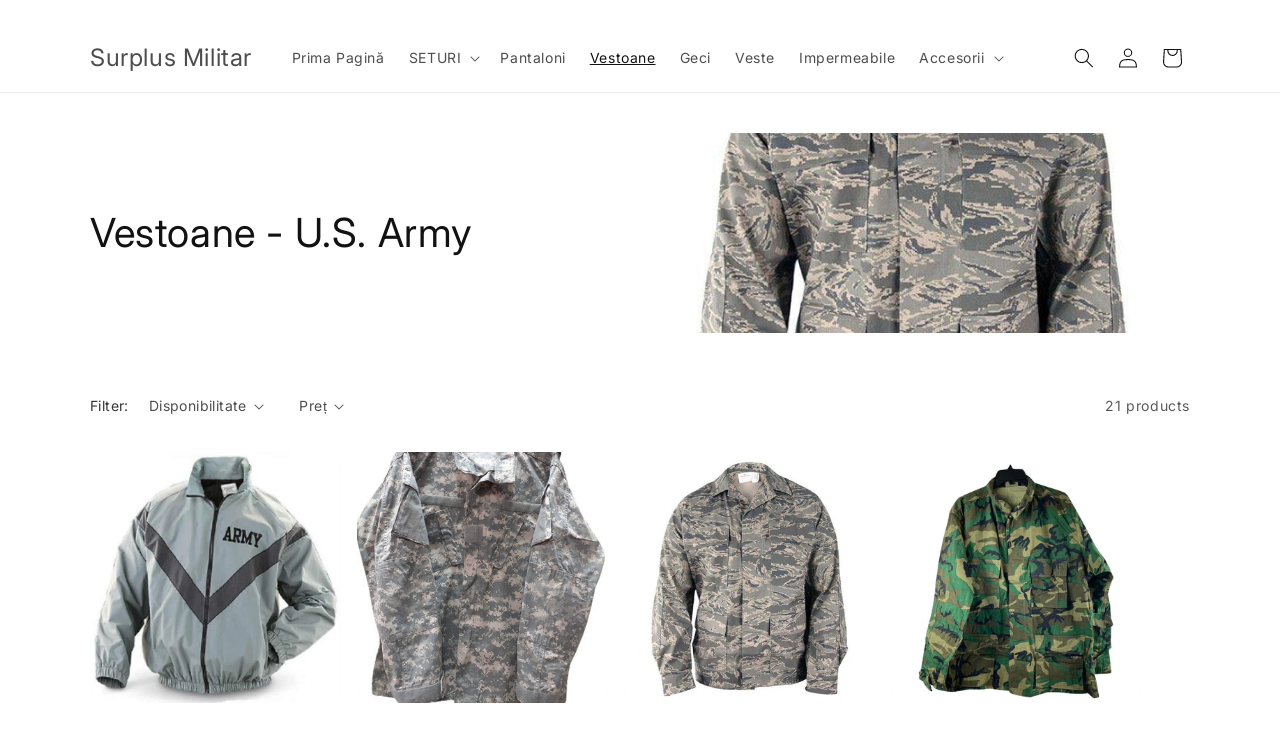

--- FILE ---
content_type: text/html; charset=utf-8
request_url: https://surplusmilitar.ro/collections/vestoane-u-s-army
body_size: 35537
content:
<!doctype html>
<html class="js" lang="en">
  <head>
    <meta charset="utf-8">
    <meta http-equiv="X-UA-Compatible" content="IE=edge">
    <meta name="viewport" content="width=device-width,initial-scale=1">
    <meta name="theme-color" content="">
    <link rel="canonical" href="https://surplusmilitar.ro/collections/vestoane-u-s-army"><link rel="preconnect" href="https://fonts.shopifycdn.com" crossorigin><title>
      Vestoane - U.S. Army
 &ndash; Surplus Militar</title>

    

    

<meta property="og:site_name" content="Surplus Militar">
<meta property="og:url" content="https://surplusmilitar.ro/collections/vestoane-u-s-army">
<meta property="og:title" content="Vestoane - U.S. Army">
<meta property="og:type" content="website">
<meta property="og:description" content="🪖 Magazin Online – Echipamente Tactice și Uniforme Militare SUA

Bine ai venit în magazinul dedicat pasionaților de echipamente tactice și uniforme militare originale din Armata Statelor Unite ale Americii (U.S.A.)!

🟢 Comercializăm exclusiv uniforme și echipamente din surplus militar autentic, livrate rapid din stoc"><meta property="og:image" content="http://surplusmilitar.ro/cdn/shop/collections/collection-title-surplus-militar_4d5ae633-1224-49b3-82f9-f07be35e1d48.jpg?v=1649572134">
  <meta property="og:image:secure_url" content="https://surplusmilitar.ro/cdn/shop/collections/collection-title-surplus-militar_4d5ae633-1224-49b3-82f9-f07be35e1d48.jpg?v=1649572134">
  <meta property="og:image:width" content="612">
  <meta property="og:image:height" content="612"><meta name="twitter:card" content="summary_large_image">
<meta name="twitter:title" content="Vestoane - U.S. Army">
<meta name="twitter:description" content="🪖 Magazin Online – Echipamente Tactice și Uniforme Militare SUA

Bine ai venit în magazinul dedicat pasionaților de echipamente tactice și uniforme militare originale din Armata Statelor Unite ale Americii (U.S.A.)!

🟢 Comercializăm exclusiv uniforme și echipamente din surplus militar autentic, livrate rapid din stoc">


    <script src="//surplusmilitar.ro/cdn/shop/t/13/assets/constants.js?v=132983761750457495441758075549" defer="defer"></script>
    <script src="//surplusmilitar.ro/cdn/shop/t/13/assets/pubsub.js?v=25310214064522200911758075551" defer="defer"></script>
    <script src="//surplusmilitar.ro/cdn/shop/t/13/assets/global.js?v=7301445359237545521758075549" defer="defer"></script>
    <script src="//surplusmilitar.ro/cdn/shop/t/13/assets/details-disclosure.js?v=13653116266235556501758075549" defer="defer"></script>
    <script src="//surplusmilitar.ro/cdn/shop/t/13/assets/details-modal.js?v=25581673532751508451758075549" defer="defer"></script>
    <script src="//surplusmilitar.ro/cdn/shop/t/13/assets/search-form.js?v=133129549252120666541758075551" defer="defer"></script><script src="//surplusmilitar.ro/cdn/shop/t/13/assets/animations.js?v=88693664871331136111758075549" defer="defer"></script><script>window.performance && window.performance.mark && window.performance.mark('shopify.content_for_header.start');</script><meta name="google-site-verification" content="r1v2fmt5LKDK2pQBkuYZcE4nmAn1Nj8Q317bFSWDbRY">
<meta id="shopify-digital-wallet" name="shopify-digital-wallet" content="/51486458043/digital_wallets/dialog">
<meta name="shopify-checkout-api-token" content="ecd612871e37af1f29777eaf0cc255e3">
<link rel="alternate" type="application/atom+xml" title="Feed" href="/collections/vestoane-u-s-army.atom" />
<link rel="next" href="/collections/vestoane-u-s-army?page=2">
<link rel="alternate" type="application/json+oembed" href="https://surplusmilitar.ro/collections/vestoane-u-s-army.oembed">
<script async="async" src="/checkouts/internal/preloads.js?locale=en-RO"></script>
<link rel="preconnect" href="https://shop.app" crossorigin="anonymous">
<script async="async" src="https://shop.app/checkouts/internal/preloads.js?locale=en-RO&shop_id=51486458043" crossorigin="anonymous"></script>
<script id="apple-pay-shop-capabilities" type="application/json">{"shopId":51486458043,"countryCode":"RO","currencyCode":"RON","merchantCapabilities":["supports3DS"],"merchantId":"gid:\/\/shopify\/Shop\/51486458043","merchantName":"Surplus Militar","requiredBillingContactFields":["postalAddress","email","phone"],"requiredShippingContactFields":["postalAddress","email","phone"],"shippingType":"shipping","supportedNetworks":["visa","maestro","masterCard","amex"],"total":{"type":"pending","label":"Surplus Militar","amount":"1.00"},"shopifyPaymentsEnabled":true,"supportsSubscriptions":true}</script>
<script id="shopify-features" type="application/json">{"accessToken":"ecd612871e37af1f29777eaf0cc255e3","betas":["rich-media-storefront-analytics"],"domain":"surplusmilitar.ro","predictiveSearch":true,"shopId":51486458043,"locale":"en"}</script>
<script>var Shopify = Shopify || {};
Shopify.shop = "surplusmilitar.myshopify.com";
Shopify.locale = "en";
Shopify.currency = {"active":"RON","rate":"1.0"};
Shopify.country = "RO";
Shopify.theme = {"name":"Updated copy of Updated copy of Spotlight","id":187217641815,"schema_name":"Spotlight","schema_version":"15.4.0","theme_store_id":1891,"role":"main"};
Shopify.theme.handle = "null";
Shopify.theme.style = {"id":null,"handle":null};
Shopify.cdnHost = "surplusmilitar.ro/cdn";
Shopify.routes = Shopify.routes || {};
Shopify.routes.root = "/";</script>
<script type="module">!function(o){(o.Shopify=o.Shopify||{}).modules=!0}(window);</script>
<script>!function(o){function n(){var o=[];function n(){o.push(Array.prototype.slice.apply(arguments))}return n.q=o,n}var t=o.Shopify=o.Shopify||{};t.loadFeatures=n(),t.autoloadFeatures=n()}(window);</script>
<script>
  window.ShopifyPay = window.ShopifyPay || {};
  window.ShopifyPay.apiHost = "shop.app\/pay";
  window.ShopifyPay.redirectState = null;
</script>
<script id="shop-js-analytics" type="application/json">{"pageType":"collection"}</script>
<script defer="defer" async type="module" src="//surplusmilitar.ro/cdn/shopifycloud/shop-js/modules/v2/client.init-shop-cart-sync_C5BV16lS.en.esm.js"></script>
<script defer="defer" async type="module" src="//surplusmilitar.ro/cdn/shopifycloud/shop-js/modules/v2/chunk.common_CygWptCX.esm.js"></script>
<script type="module">
  await import("//surplusmilitar.ro/cdn/shopifycloud/shop-js/modules/v2/client.init-shop-cart-sync_C5BV16lS.en.esm.js");
await import("//surplusmilitar.ro/cdn/shopifycloud/shop-js/modules/v2/chunk.common_CygWptCX.esm.js");

  window.Shopify.SignInWithShop?.initShopCartSync?.({"fedCMEnabled":true,"windoidEnabled":true});

</script>
<script>
  window.Shopify = window.Shopify || {};
  if (!window.Shopify.featureAssets) window.Shopify.featureAssets = {};
  window.Shopify.featureAssets['shop-js'] = {"shop-cart-sync":["modules/v2/client.shop-cart-sync_ZFArdW7E.en.esm.js","modules/v2/chunk.common_CygWptCX.esm.js"],"init-fed-cm":["modules/v2/client.init-fed-cm_CmiC4vf6.en.esm.js","modules/v2/chunk.common_CygWptCX.esm.js"],"shop-button":["modules/v2/client.shop-button_tlx5R9nI.en.esm.js","modules/v2/chunk.common_CygWptCX.esm.js"],"shop-cash-offers":["modules/v2/client.shop-cash-offers_DOA2yAJr.en.esm.js","modules/v2/chunk.common_CygWptCX.esm.js","modules/v2/chunk.modal_D71HUcav.esm.js"],"init-windoid":["modules/v2/client.init-windoid_sURxWdc1.en.esm.js","modules/v2/chunk.common_CygWptCX.esm.js"],"shop-toast-manager":["modules/v2/client.shop-toast-manager_ClPi3nE9.en.esm.js","modules/v2/chunk.common_CygWptCX.esm.js"],"init-shop-email-lookup-coordinator":["modules/v2/client.init-shop-email-lookup-coordinator_B8hsDcYM.en.esm.js","modules/v2/chunk.common_CygWptCX.esm.js"],"init-shop-cart-sync":["modules/v2/client.init-shop-cart-sync_C5BV16lS.en.esm.js","modules/v2/chunk.common_CygWptCX.esm.js"],"avatar":["modules/v2/client.avatar_BTnouDA3.en.esm.js"],"pay-button":["modules/v2/client.pay-button_FdsNuTd3.en.esm.js","modules/v2/chunk.common_CygWptCX.esm.js"],"init-customer-accounts":["modules/v2/client.init-customer-accounts_DxDtT_ad.en.esm.js","modules/v2/client.shop-login-button_C5VAVYt1.en.esm.js","modules/v2/chunk.common_CygWptCX.esm.js","modules/v2/chunk.modal_D71HUcav.esm.js"],"init-shop-for-new-customer-accounts":["modules/v2/client.init-shop-for-new-customer-accounts_ChsxoAhi.en.esm.js","modules/v2/client.shop-login-button_C5VAVYt1.en.esm.js","modules/v2/chunk.common_CygWptCX.esm.js","modules/v2/chunk.modal_D71HUcav.esm.js"],"shop-login-button":["modules/v2/client.shop-login-button_C5VAVYt1.en.esm.js","modules/v2/chunk.common_CygWptCX.esm.js","modules/v2/chunk.modal_D71HUcav.esm.js"],"init-customer-accounts-sign-up":["modules/v2/client.init-customer-accounts-sign-up_CPSyQ0Tj.en.esm.js","modules/v2/client.shop-login-button_C5VAVYt1.en.esm.js","modules/v2/chunk.common_CygWptCX.esm.js","modules/v2/chunk.modal_D71HUcav.esm.js"],"shop-follow-button":["modules/v2/client.shop-follow-button_Cva4Ekp9.en.esm.js","modules/v2/chunk.common_CygWptCX.esm.js","modules/v2/chunk.modal_D71HUcav.esm.js"],"checkout-modal":["modules/v2/client.checkout-modal_BPM8l0SH.en.esm.js","modules/v2/chunk.common_CygWptCX.esm.js","modules/v2/chunk.modal_D71HUcav.esm.js"],"lead-capture":["modules/v2/client.lead-capture_Bi8yE_yS.en.esm.js","modules/v2/chunk.common_CygWptCX.esm.js","modules/v2/chunk.modal_D71HUcav.esm.js"],"shop-login":["modules/v2/client.shop-login_D6lNrXab.en.esm.js","modules/v2/chunk.common_CygWptCX.esm.js","modules/v2/chunk.modal_D71HUcav.esm.js"],"payment-terms":["modules/v2/client.payment-terms_CZxnsJam.en.esm.js","modules/v2/chunk.common_CygWptCX.esm.js","modules/v2/chunk.modal_D71HUcav.esm.js"]};
</script>
<script>(function() {
  var isLoaded = false;
  function asyncLoad() {
    if (isLoaded) return;
    isLoaded = true;
    var urls = ["https:\/\/platform-api.sharethis.com\/js\/sharethis.js?shop=surplusmilitar.myshopify.com#property=649a65019fbe9100124b55e7\u0026product=sticky-share-buttons\u0026source=sticky-share-buttons-shopify\u0026ver=1729573977"];
    for (var i = 0; i < urls.length; i++) {
      var s = document.createElement('script');
      s.type = 'text/javascript';
      s.async = true;
      s.src = urls[i];
      var x = document.getElementsByTagName('script')[0];
      x.parentNode.insertBefore(s, x);
    }
  };
  if(window.attachEvent) {
    window.attachEvent('onload', asyncLoad);
  } else {
    window.addEventListener('load', asyncLoad, false);
  }
})();</script>
<script id="__st">var __st={"a":51486458043,"offset":7200,"reqid":"00acfb66-4423-4d0c-b9f1-0c745a3b8552-1768608697","pageurl":"surplusmilitar.ro\/collections\/vestoane-u-s-army","u":"7953a8d31c55","p":"collection","rtyp":"collection","rid":241823482043};</script>
<script>window.ShopifyPaypalV4VisibilityTracking = true;</script>
<script id="captcha-bootstrap">!function(){'use strict';const t='contact',e='account',n='new_comment',o=[[t,t],['blogs',n],['comments',n],[t,'customer']],c=[[e,'customer_login'],[e,'guest_login'],[e,'recover_customer_password'],[e,'create_customer']],r=t=>t.map((([t,e])=>`form[action*='/${t}']:not([data-nocaptcha='true']) input[name='form_type'][value='${e}']`)).join(','),a=t=>()=>t?[...document.querySelectorAll(t)].map((t=>t.form)):[];function s(){const t=[...o],e=r(t);return a(e)}const i='password',u='form_key',d=['recaptcha-v3-token','g-recaptcha-response','h-captcha-response',i],f=()=>{try{return window.sessionStorage}catch{return}},m='__shopify_v',_=t=>t.elements[u];function p(t,e,n=!1){try{const o=window.sessionStorage,c=JSON.parse(o.getItem(e)),{data:r}=function(t){const{data:e,action:n}=t;return t[m]||n?{data:e,action:n}:{data:t,action:n}}(c);for(const[e,n]of Object.entries(r))t.elements[e]&&(t.elements[e].value=n);n&&o.removeItem(e)}catch(o){console.error('form repopulation failed',{error:o})}}const l='form_type',E='cptcha';function T(t){t.dataset[E]=!0}const w=window,h=w.document,L='Shopify',v='ce_forms',y='captcha';let A=!1;((t,e)=>{const n=(g='f06e6c50-85a8-45c8-87d0-21a2b65856fe',I='https://cdn.shopify.com/shopifycloud/storefront-forms-hcaptcha/ce_storefront_forms_captcha_hcaptcha.v1.5.2.iife.js',D={infoText:'Protected by hCaptcha',privacyText:'Privacy',termsText:'Terms'},(t,e,n)=>{const o=w[L][v],c=o.bindForm;if(c)return c(t,g,e,D).then(n);var r;o.q.push([[t,g,e,D],n]),r=I,A||(h.body.append(Object.assign(h.createElement('script'),{id:'captcha-provider',async:!0,src:r})),A=!0)});var g,I,D;w[L]=w[L]||{},w[L][v]=w[L][v]||{},w[L][v].q=[],w[L][y]=w[L][y]||{},w[L][y].protect=function(t,e){n(t,void 0,e),T(t)},Object.freeze(w[L][y]),function(t,e,n,w,h,L){const[v,y,A,g]=function(t,e,n){const i=e?o:[],u=t?c:[],d=[...i,...u],f=r(d),m=r(i),_=r(d.filter((([t,e])=>n.includes(e))));return[a(f),a(m),a(_),s()]}(w,h,L),I=t=>{const e=t.target;return e instanceof HTMLFormElement?e:e&&e.form},D=t=>v().includes(t);t.addEventListener('submit',(t=>{const e=I(t);if(!e)return;const n=D(e)&&!e.dataset.hcaptchaBound&&!e.dataset.recaptchaBound,o=_(e),c=g().includes(e)&&(!o||!o.value);(n||c)&&t.preventDefault(),c&&!n&&(function(t){try{if(!f())return;!function(t){const e=f();if(!e)return;const n=_(t);if(!n)return;const o=n.value;o&&e.removeItem(o)}(t);const e=Array.from(Array(32),(()=>Math.random().toString(36)[2])).join('');!function(t,e){_(t)||t.append(Object.assign(document.createElement('input'),{type:'hidden',name:u})),t.elements[u].value=e}(t,e),function(t,e){const n=f();if(!n)return;const o=[...t.querySelectorAll(`input[type='${i}']`)].map((({name:t})=>t)),c=[...d,...o],r={};for(const[a,s]of new FormData(t).entries())c.includes(a)||(r[a]=s);n.setItem(e,JSON.stringify({[m]:1,action:t.action,data:r}))}(t,e)}catch(e){console.error('failed to persist form',e)}}(e),e.submit())}));const S=(t,e)=>{t&&!t.dataset[E]&&(n(t,e.some((e=>e===t))),T(t))};for(const o of['focusin','change'])t.addEventListener(o,(t=>{const e=I(t);D(e)&&S(e,y())}));const B=e.get('form_key'),M=e.get(l),P=B&&M;t.addEventListener('DOMContentLoaded',(()=>{const t=y();if(P)for(const e of t)e.elements[l].value===M&&p(e,B);[...new Set([...A(),...v().filter((t=>'true'===t.dataset.shopifyCaptcha))])].forEach((e=>S(e,t)))}))}(h,new URLSearchParams(w.location.search),n,t,e,['guest_login'])})(!0,!0)}();</script>
<script integrity="sha256-4kQ18oKyAcykRKYeNunJcIwy7WH5gtpwJnB7kiuLZ1E=" data-source-attribution="shopify.loadfeatures" defer="defer" src="//surplusmilitar.ro/cdn/shopifycloud/storefront/assets/storefront/load_feature-a0a9edcb.js" crossorigin="anonymous"></script>
<script crossorigin="anonymous" defer="defer" src="//surplusmilitar.ro/cdn/shopifycloud/storefront/assets/shopify_pay/storefront-65b4c6d7.js?v=20250812"></script>
<script data-source-attribution="shopify.dynamic_checkout.dynamic.init">var Shopify=Shopify||{};Shopify.PaymentButton=Shopify.PaymentButton||{isStorefrontPortableWallets:!0,init:function(){window.Shopify.PaymentButton.init=function(){};var t=document.createElement("script");t.src="https://surplusmilitar.ro/cdn/shopifycloud/portable-wallets/latest/portable-wallets.en.js",t.type="module",document.head.appendChild(t)}};
</script>
<script data-source-attribution="shopify.dynamic_checkout.buyer_consent">
  function portableWalletsHideBuyerConsent(e){var t=document.getElementById("shopify-buyer-consent"),n=document.getElementById("shopify-subscription-policy-button");t&&n&&(t.classList.add("hidden"),t.setAttribute("aria-hidden","true"),n.removeEventListener("click",e))}function portableWalletsShowBuyerConsent(e){var t=document.getElementById("shopify-buyer-consent"),n=document.getElementById("shopify-subscription-policy-button");t&&n&&(t.classList.remove("hidden"),t.removeAttribute("aria-hidden"),n.addEventListener("click",e))}window.Shopify?.PaymentButton&&(window.Shopify.PaymentButton.hideBuyerConsent=portableWalletsHideBuyerConsent,window.Shopify.PaymentButton.showBuyerConsent=portableWalletsShowBuyerConsent);
</script>
<script data-source-attribution="shopify.dynamic_checkout.cart.bootstrap">document.addEventListener("DOMContentLoaded",(function(){function t(){return document.querySelector("shopify-accelerated-checkout-cart, shopify-accelerated-checkout")}if(t())Shopify.PaymentButton.init();else{new MutationObserver((function(e,n){t()&&(Shopify.PaymentButton.init(),n.disconnect())})).observe(document.body,{childList:!0,subtree:!0})}}));
</script>
<script id='scb4127' type='text/javascript' async='' src='https://surplusmilitar.ro/cdn/shopifycloud/privacy-banner/storefront-banner.js'></script><link id="shopify-accelerated-checkout-styles" rel="stylesheet" media="screen" href="https://surplusmilitar.ro/cdn/shopifycloud/portable-wallets/latest/accelerated-checkout-backwards-compat.css" crossorigin="anonymous">
<style id="shopify-accelerated-checkout-cart">
        #shopify-buyer-consent {
  margin-top: 1em;
  display: inline-block;
  width: 100%;
}

#shopify-buyer-consent.hidden {
  display: none;
}

#shopify-subscription-policy-button {
  background: none;
  border: none;
  padding: 0;
  text-decoration: underline;
  font-size: inherit;
  cursor: pointer;
}

#shopify-subscription-policy-button::before {
  box-shadow: none;
}

      </style>
<script id="sections-script" data-sections="header" defer="defer" src="//surplusmilitar.ro/cdn/shop/t/13/compiled_assets/scripts.js?1791"></script>
<script>window.performance && window.performance.mark && window.performance.mark('shopify.content_for_header.end');</script>


    <style data-shopify>
      @font-face {
  font-family: Inter;
  font-weight: 400;
  font-style: normal;
  font-display: swap;
  src: url("//surplusmilitar.ro/cdn/fonts/inter/inter_n4.b2a3f24c19b4de56e8871f609e73ca7f6d2e2bb9.woff2") format("woff2"),
       url("//surplusmilitar.ro/cdn/fonts/inter/inter_n4.af8052d517e0c9ffac7b814872cecc27ae1fa132.woff") format("woff");
}

      @font-face {
  font-family: Inter;
  font-weight: 700;
  font-style: normal;
  font-display: swap;
  src: url("//surplusmilitar.ro/cdn/fonts/inter/inter_n7.02711e6b374660cfc7915d1afc1c204e633421e4.woff2") format("woff2"),
       url("//surplusmilitar.ro/cdn/fonts/inter/inter_n7.6dab87426f6b8813070abd79972ceaf2f8d3b012.woff") format("woff");
}

      @font-face {
  font-family: Inter;
  font-weight: 400;
  font-style: italic;
  font-display: swap;
  src: url("//surplusmilitar.ro/cdn/fonts/inter/inter_i4.feae1981dda792ab80d117249d9c7e0f1017e5b3.woff2") format("woff2"),
       url("//surplusmilitar.ro/cdn/fonts/inter/inter_i4.62773b7113d5e5f02c71486623cf828884c85c6e.woff") format("woff");
}

      @font-face {
  font-family: Inter;
  font-weight: 700;
  font-style: italic;
  font-display: swap;
  src: url("//surplusmilitar.ro/cdn/fonts/inter/inter_i7.b377bcd4cc0f160622a22d638ae7e2cd9b86ea4c.woff2") format("woff2"),
       url("//surplusmilitar.ro/cdn/fonts/inter/inter_i7.7c69a6a34e3bb44fcf6f975857e13b9a9b25beb4.woff") format("woff");
}

      @font-face {
  font-family: Inter;
  font-weight: 400;
  font-style: normal;
  font-display: swap;
  src: url("//surplusmilitar.ro/cdn/fonts/inter/inter_n4.b2a3f24c19b4de56e8871f609e73ca7f6d2e2bb9.woff2") format("woff2"),
       url("//surplusmilitar.ro/cdn/fonts/inter/inter_n4.af8052d517e0c9ffac7b814872cecc27ae1fa132.woff") format("woff");
}


      
        :root,
        .color-scheme-1 {
          --color-background: 255,255,255;
        
          --gradient-background: #ffffff;
        

        

        --color-foreground: 18,18,18;
        --color-background-contrast: 191,191,191;
        --color-shadow: 18,18,18;
        --color-button: 252,228,119;
        --color-button-text: 18,18,18;
        --color-secondary-button: 255,255,255;
        --color-secondary-button-text: 18,18,18;
        --color-link: 18,18,18;
        --color-badge-foreground: 18,18,18;
        --color-badge-background: 255,255,255;
        --color-badge-border: 18,18,18;
        --payment-terms-background-color: rgb(255 255 255);
      }
      
        
        .color-scheme-2 {
          --color-background: 243,243,243;
        
          --gradient-background: #f3f3f3;
        

        

        --color-foreground: 18,18,18;
        --color-background-contrast: 179,179,179;
        --color-shadow: 18,18,18;
        --color-button: 18,18,18;
        --color-button-text: 243,243,243;
        --color-secondary-button: 243,243,243;
        --color-secondary-button-text: 18,18,18;
        --color-link: 18,18,18;
        --color-badge-foreground: 18,18,18;
        --color-badge-background: 243,243,243;
        --color-badge-border: 18,18,18;
        --payment-terms-background-color: rgb(243 243 243);
      }
      
        
        .color-scheme-3 {
          --color-background: 36,40,51;
        
          --gradient-background: #242833;
        

        

        --color-foreground: 255,255,255;
        --color-background-contrast: 47,52,66;
        --color-shadow: 18,18,18;
        --color-button: 255,255,255;
        --color-button-text: 18,18,18;
        --color-secondary-button: 36,40,51;
        --color-secondary-button-text: 255,255,255;
        --color-link: 255,255,255;
        --color-badge-foreground: 255,255,255;
        --color-badge-background: 36,40,51;
        --color-badge-border: 255,255,255;
        --payment-terms-background-color: rgb(36 40 51);
      }
      
        
        .color-scheme-4 {
          --color-background: 18,18,18;
        
          --gradient-background: #121212;
        

        

        --color-foreground: 255,255,255;
        --color-background-contrast: 146,146,146;
        --color-shadow: 18,18,18;
        --color-button: 255,255,255;
        --color-button-text: 18,18,18;
        --color-secondary-button: 18,18,18;
        --color-secondary-button-text: 255,255,255;
        --color-link: 255,255,255;
        --color-badge-foreground: 255,255,255;
        --color-badge-background: 18,18,18;
        --color-badge-border: 255,255,255;
        --payment-terms-background-color: rgb(18 18 18);
      }
      
        
        .color-scheme-5 {
          --color-background: 185,0,0;
        
          --gradient-background: #b90000;
        

        

        --color-foreground: 255,255,255;
        --color-background-contrast: 211,0,0;
        --color-shadow: 18,18,18;
        --color-button: 255,255,255;
        --color-button-text: 185,0,0;
        --color-secondary-button: 185,0,0;
        --color-secondary-button-text: 255,255,255;
        --color-link: 255,255,255;
        --color-badge-foreground: 255,255,255;
        --color-badge-background: 185,0,0;
        --color-badge-border: 255,255,255;
        --payment-terms-background-color: rgb(185 0 0);
      }
      

      body, .color-scheme-1, .color-scheme-2, .color-scheme-3, .color-scheme-4, .color-scheme-5 {
        color: rgba(var(--color-foreground), 0.75);
        background-color: rgb(var(--color-background));
      }

      :root {
        --font-body-family: Inter, sans-serif;
        --font-body-style: normal;
        --font-body-weight: 400;
        --font-body-weight-bold: 700;

        --font-heading-family: Inter, sans-serif;
        --font-heading-style: normal;
        --font-heading-weight: 400;

        --font-body-scale: 1.0;
        --font-heading-scale: 1.0;

        --media-padding: px;
        --media-border-opacity: 0.0;
        --media-border-width: 0px;
        --media-radius: 4px;
        --media-shadow-opacity: 0.0;
        --media-shadow-horizontal-offset: 0px;
        --media-shadow-vertical-offset: 4px;
        --media-shadow-blur-radius: 5px;
        --media-shadow-visible: 0;

        --page-width: 120rem;
        --page-width-margin: 0rem;

        --product-card-image-padding: 0.0rem;
        --product-card-corner-radius: 1.6rem;
        --product-card-text-alignment: left;
        --product-card-border-width: 0.0rem;
        --product-card-border-opacity: 0.1;
        --product-card-shadow-opacity: 0.0;
        --product-card-shadow-visible: 0;
        --product-card-shadow-horizontal-offset: 0.0rem;
        --product-card-shadow-vertical-offset: 0.4rem;
        --product-card-shadow-blur-radius: 0.5rem;

        --collection-card-image-padding: 0.0rem;
        --collection-card-corner-radius: 1.6rem;
        --collection-card-text-alignment: left;
        --collection-card-border-width: 0.0rem;
        --collection-card-border-opacity: 0.1;
        --collection-card-shadow-opacity: 0.0;
        --collection-card-shadow-visible: 0;
        --collection-card-shadow-horizontal-offset: 0.0rem;
        --collection-card-shadow-vertical-offset: 0.4rem;
        --collection-card-shadow-blur-radius: 0.5rem;

        --blog-card-image-padding: 0.0rem;
        --blog-card-corner-radius: 1.6rem;
        --blog-card-text-alignment: left;
        --blog-card-border-width: 0.0rem;
        --blog-card-border-opacity: 0.1;
        --blog-card-shadow-opacity: 0.0;
        --blog-card-shadow-visible: 0;
        --blog-card-shadow-horizontal-offset: 0.0rem;
        --blog-card-shadow-vertical-offset: 0.4rem;
        --blog-card-shadow-blur-radius: 0.5rem;

        --badge-corner-radius: 0.4rem;

        --popup-border-width: 1px;
        --popup-border-opacity: 1.0;
        --popup-corner-radius: 4px;
        --popup-shadow-opacity: 0.0;
        --popup-shadow-horizontal-offset: 0px;
        --popup-shadow-vertical-offset: 4px;
        --popup-shadow-blur-radius: 5px;

        --drawer-border-width: 1px;
        --drawer-border-opacity: 0.1;
        --drawer-shadow-opacity: 0.0;
        --drawer-shadow-horizontal-offset: 0px;
        --drawer-shadow-vertical-offset: 4px;
        --drawer-shadow-blur-radius: 5px;

        --spacing-sections-desktop: 0px;
        --spacing-sections-mobile: 0px;

        --grid-desktop-vertical-spacing: 16px;
        --grid-desktop-horizontal-spacing: 16px;
        --grid-mobile-vertical-spacing: 8px;
        --grid-mobile-horizontal-spacing: 8px;

        --text-boxes-border-opacity: 0.1;
        --text-boxes-border-width: 0px;
        --text-boxes-radius: 0px;
        --text-boxes-shadow-opacity: 0.0;
        --text-boxes-shadow-visible: 0;
        --text-boxes-shadow-horizontal-offset: 0px;
        --text-boxes-shadow-vertical-offset: 4px;
        --text-boxes-shadow-blur-radius: 5px;

        --buttons-radius: 4px;
        --buttons-radius-outset: 5px;
        --buttons-border-width: 1px;
        --buttons-border-opacity: 1.0;
        --buttons-shadow-opacity: 0.0;
        --buttons-shadow-visible: 0;
        --buttons-shadow-horizontal-offset: 0px;
        --buttons-shadow-vertical-offset: 4px;
        --buttons-shadow-blur-radius: 5px;
        --buttons-border-offset: 0.3px;

        --inputs-radius: 4px;
        --inputs-border-width: 1px;
        --inputs-border-opacity: 1.0;
        --inputs-shadow-opacity: 0.0;
        --inputs-shadow-horizontal-offset: 0px;
        --inputs-margin-offset: 0px;
        --inputs-shadow-vertical-offset: 4px;
        --inputs-shadow-blur-radius: 5px;
        --inputs-radius-outset: 5px;

        --variant-pills-radius: 40px;
        --variant-pills-border-width: 1px;
        --variant-pills-border-opacity: 0.55;
        --variant-pills-shadow-opacity: 0.0;
        --variant-pills-shadow-horizontal-offset: 0px;
        --variant-pills-shadow-vertical-offset: 4px;
        --variant-pills-shadow-blur-radius: 5px;
      }

      *,
      *::before,
      *::after {
        box-sizing: inherit;
      }

      html {
        box-sizing: border-box;
        font-size: calc(var(--font-body-scale) * 62.5%);
        height: 100%;
      }

      body {
        display: grid;
        grid-template-rows: auto auto 1fr auto;
        grid-template-columns: 100%;
        min-height: 100%;
        margin: 0;
        font-size: 1.5rem;
        letter-spacing: 0.06rem;
        line-height: calc(1 + 0.8 / var(--font-body-scale));
        font-family: var(--font-body-family);
        font-style: var(--font-body-style);
        font-weight: var(--font-body-weight);
      }

      @media screen and (min-width: 750px) {
        body {
          font-size: 1.6rem;
        }
      }
    </style>

    <link href="//surplusmilitar.ro/cdn/shop/t/13/assets/base.css?v=153697582627174052111758075549" rel="stylesheet" type="text/css" media="all" />
    <link rel="stylesheet" href="//surplusmilitar.ro/cdn/shop/t/13/assets/component-cart-items.css?v=13033300910818915211758075549" media="print" onload="this.media='all'">
      <link rel="preload" as="font" href="//surplusmilitar.ro/cdn/fonts/inter/inter_n4.b2a3f24c19b4de56e8871f609e73ca7f6d2e2bb9.woff2" type="font/woff2" crossorigin>
      

      <link rel="preload" as="font" href="//surplusmilitar.ro/cdn/fonts/inter/inter_n4.b2a3f24c19b4de56e8871f609e73ca7f6d2e2bb9.woff2" type="font/woff2" crossorigin>
      
<link
        rel="stylesheet"
        href="//surplusmilitar.ro/cdn/shop/t/13/assets/component-predictive-search.css?v=118923337488134913561758075549"
        media="print"
        onload="this.media='all'"
      ><script>
      if (Shopify.designMode) {
        document.documentElement.classList.add('shopify-design-mode');
      }
    </script>
  <!-- BEGIN app block: shopify://apps/sharethis-share-buttons/blocks/app-embed/b99b50a4-807c-4fe0-a03f-4a46b8c063cb -->




<!-- END app block --><link href="https://monorail-edge.shopifysvc.com" rel="dns-prefetch">
<script>(function(){if ("sendBeacon" in navigator && "performance" in window) {try {var session_token_from_headers = performance.getEntriesByType('navigation')[0].serverTiming.find(x => x.name == '_s').description;} catch {var session_token_from_headers = undefined;}var session_cookie_matches = document.cookie.match(/_shopify_s=([^;]*)/);var session_token_from_cookie = session_cookie_matches && session_cookie_matches.length === 2 ? session_cookie_matches[1] : "";var session_token = session_token_from_headers || session_token_from_cookie || "";function handle_abandonment_event(e) {var entries = performance.getEntries().filter(function(entry) {return /monorail-edge.shopifysvc.com/.test(entry.name);});if (!window.abandonment_tracked && entries.length === 0) {window.abandonment_tracked = true;var currentMs = Date.now();var navigation_start = performance.timing.navigationStart;var payload = {shop_id: 51486458043,url: window.location.href,navigation_start,duration: currentMs - navigation_start,session_token,page_type: "collection"};window.navigator.sendBeacon("https://monorail-edge.shopifysvc.com/v1/produce", JSON.stringify({schema_id: "online_store_buyer_site_abandonment/1.1",payload: payload,metadata: {event_created_at_ms: currentMs,event_sent_at_ms: currentMs}}));}}window.addEventListener('pagehide', handle_abandonment_event);}}());</script>
<script id="web-pixels-manager-setup">(function e(e,d,r,n,o){if(void 0===o&&(o={}),!Boolean(null===(a=null===(i=window.Shopify)||void 0===i?void 0:i.analytics)||void 0===a?void 0:a.replayQueue)){var i,a;window.Shopify=window.Shopify||{};var t=window.Shopify;t.analytics=t.analytics||{};var s=t.analytics;s.replayQueue=[],s.publish=function(e,d,r){return s.replayQueue.push([e,d,r]),!0};try{self.performance.mark("wpm:start")}catch(e){}var l=function(){var e={modern:/Edge?\/(1{2}[4-9]|1[2-9]\d|[2-9]\d{2}|\d{4,})\.\d+(\.\d+|)|Firefox\/(1{2}[4-9]|1[2-9]\d|[2-9]\d{2}|\d{4,})\.\d+(\.\d+|)|Chrom(ium|e)\/(9{2}|\d{3,})\.\d+(\.\d+|)|(Maci|X1{2}).+ Version\/(15\.\d+|(1[6-9]|[2-9]\d|\d{3,})\.\d+)([,.]\d+|)( \(\w+\)|)( Mobile\/\w+|) Safari\/|Chrome.+OPR\/(9{2}|\d{3,})\.\d+\.\d+|(CPU[ +]OS|iPhone[ +]OS|CPU[ +]iPhone|CPU IPhone OS|CPU iPad OS)[ +]+(15[._]\d+|(1[6-9]|[2-9]\d|\d{3,})[._]\d+)([._]\d+|)|Android:?[ /-](13[3-9]|1[4-9]\d|[2-9]\d{2}|\d{4,})(\.\d+|)(\.\d+|)|Android.+Firefox\/(13[5-9]|1[4-9]\d|[2-9]\d{2}|\d{4,})\.\d+(\.\d+|)|Android.+Chrom(ium|e)\/(13[3-9]|1[4-9]\d|[2-9]\d{2}|\d{4,})\.\d+(\.\d+|)|SamsungBrowser\/([2-9]\d|\d{3,})\.\d+/,legacy:/Edge?\/(1[6-9]|[2-9]\d|\d{3,})\.\d+(\.\d+|)|Firefox\/(5[4-9]|[6-9]\d|\d{3,})\.\d+(\.\d+|)|Chrom(ium|e)\/(5[1-9]|[6-9]\d|\d{3,})\.\d+(\.\d+|)([\d.]+$|.*Safari\/(?![\d.]+ Edge\/[\d.]+$))|(Maci|X1{2}).+ Version\/(10\.\d+|(1[1-9]|[2-9]\d|\d{3,})\.\d+)([,.]\d+|)( \(\w+\)|)( Mobile\/\w+|) Safari\/|Chrome.+OPR\/(3[89]|[4-9]\d|\d{3,})\.\d+\.\d+|(CPU[ +]OS|iPhone[ +]OS|CPU[ +]iPhone|CPU IPhone OS|CPU iPad OS)[ +]+(10[._]\d+|(1[1-9]|[2-9]\d|\d{3,})[._]\d+)([._]\d+|)|Android:?[ /-](13[3-9]|1[4-9]\d|[2-9]\d{2}|\d{4,})(\.\d+|)(\.\d+|)|Mobile Safari.+OPR\/([89]\d|\d{3,})\.\d+\.\d+|Android.+Firefox\/(13[5-9]|1[4-9]\d|[2-9]\d{2}|\d{4,})\.\d+(\.\d+|)|Android.+Chrom(ium|e)\/(13[3-9]|1[4-9]\d|[2-9]\d{2}|\d{4,})\.\d+(\.\d+|)|Android.+(UC? ?Browser|UCWEB|U3)[ /]?(15\.([5-9]|\d{2,})|(1[6-9]|[2-9]\d|\d{3,})\.\d+)\.\d+|SamsungBrowser\/(5\.\d+|([6-9]|\d{2,})\.\d+)|Android.+MQ{2}Browser\/(14(\.(9|\d{2,})|)|(1[5-9]|[2-9]\d|\d{3,})(\.\d+|))(\.\d+|)|K[Aa][Ii]OS\/(3\.\d+|([4-9]|\d{2,})\.\d+)(\.\d+|)/},d=e.modern,r=e.legacy,n=navigator.userAgent;return n.match(d)?"modern":n.match(r)?"legacy":"unknown"}(),u="modern"===l?"modern":"legacy",c=(null!=n?n:{modern:"",legacy:""})[u],f=function(e){return[e.baseUrl,"/wpm","/b",e.hashVersion,"modern"===e.buildTarget?"m":"l",".js"].join("")}({baseUrl:d,hashVersion:r,buildTarget:u}),m=function(e){var d=e.version,r=e.bundleTarget,n=e.surface,o=e.pageUrl,i=e.monorailEndpoint;return{emit:function(e){var a=e.status,t=e.errorMsg,s=(new Date).getTime(),l=JSON.stringify({metadata:{event_sent_at_ms:s},events:[{schema_id:"web_pixels_manager_load/3.1",payload:{version:d,bundle_target:r,page_url:o,status:a,surface:n,error_msg:t},metadata:{event_created_at_ms:s}}]});if(!i)return console&&console.warn&&console.warn("[Web Pixels Manager] No Monorail endpoint provided, skipping logging."),!1;try{return self.navigator.sendBeacon.bind(self.navigator)(i,l)}catch(e){}var u=new XMLHttpRequest;try{return u.open("POST",i,!0),u.setRequestHeader("Content-Type","text/plain"),u.send(l),!0}catch(e){return console&&console.warn&&console.warn("[Web Pixels Manager] Got an unhandled error while logging to Monorail."),!1}}}}({version:r,bundleTarget:l,surface:e.surface,pageUrl:self.location.href,monorailEndpoint:e.monorailEndpoint});try{o.browserTarget=l,function(e){var d=e.src,r=e.async,n=void 0===r||r,o=e.onload,i=e.onerror,a=e.sri,t=e.scriptDataAttributes,s=void 0===t?{}:t,l=document.createElement("script"),u=document.querySelector("head"),c=document.querySelector("body");if(l.async=n,l.src=d,a&&(l.integrity=a,l.crossOrigin="anonymous"),s)for(var f in s)if(Object.prototype.hasOwnProperty.call(s,f))try{l.dataset[f]=s[f]}catch(e){}if(o&&l.addEventListener("load",o),i&&l.addEventListener("error",i),u)u.appendChild(l);else{if(!c)throw new Error("Did not find a head or body element to append the script");c.appendChild(l)}}({src:f,async:!0,onload:function(){if(!function(){var e,d;return Boolean(null===(d=null===(e=window.Shopify)||void 0===e?void 0:e.analytics)||void 0===d?void 0:d.initialized)}()){var d=window.webPixelsManager.init(e)||void 0;if(d){var r=window.Shopify.analytics;r.replayQueue.forEach((function(e){var r=e[0],n=e[1],o=e[2];d.publishCustomEvent(r,n,o)})),r.replayQueue=[],r.publish=d.publishCustomEvent,r.visitor=d.visitor,r.initialized=!0}}},onerror:function(){return m.emit({status:"failed",errorMsg:"".concat(f," has failed to load")})},sri:function(e){var d=/^sha384-[A-Za-z0-9+/=]+$/;return"string"==typeof e&&d.test(e)}(c)?c:"",scriptDataAttributes:o}),m.emit({status:"loading"})}catch(e){m.emit({status:"failed",errorMsg:(null==e?void 0:e.message)||"Unknown error"})}}})({shopId: 51486458043,storefrontBaseUrl: "https://surplusmilitar.ro",extensionsBaseUrl: "https://extensions.shopifycdn.com/cdn/shopifycloud/web-pixels-manager",monorailEndpoint: "https://monorail-edge.shopifysvc.com/unstable/produce_batch",surface: "storefront-renderer",enabledBetaFlags: ["2dca8a86"],webPixelsConfigList: [{"id":"1092026711","configuration":"{\"config\":\"{\\\"pixel_id\\\":\\\"AW-360346921\\\",\\\"target_country\\\":\\\"RO\\\",\\\"gtag_events\\\":[{\\\"type\\\":\\\"search\\\",\\\"action_label\\\":\\\"AW-360346921\\\/WeBBCKbtgsECEKnq6asB\\\"},{\\\"type\\\":\\\"begin_checkout\\\",\\\"action_label\\\":\\\"AW-360346921\\\/8uIlCKPtgsECEKnq6asB\\\"},{\\\"type\\\":\\\"view_item\\\",\\\"action_label\\\":[\\\"AW-360346921\\\/QFAPCJ3tgsECEKnq6asB\\\",\\\"MC-Y8QZ73R94C\\\"]},{\\\"type\\\":\\\"purchase\\\",\\\"action_label\\\":[\\\"AW-360346921\\\/GIdqCJrtgsECEKnq6asB\\\",\\\"MC-Y8QZ73R94C\\\"]},{\\\"type\\\":\\\"page_view\\\",\\\"action_label\\\":[\\\"AW-360346921\\\/8tlRCJftgsECEKnq6asB\\\",\\\"MC-Y8QZ73R94C\\\"]},{\\\"type\\\":\\\"add_payment_info\\\",\\\"action_label\\\":\\\"AW-360346921\\\/1pFNCKntgsECEKnq6asB\\\"},{\\\"type\\\":\\\"add_to_cart\\\",\\\"action_label\\\":\\\"AW-360346921\\\/ph9VCKDtgsECEKnq6asB\\\"}],\\\"enable_monitoring_mode\\\":false}\"}","eventPayloadVersion":"v1","runtimeContext":"OPEN","scriptVersion":"b2a88bafab3e21179ed38636efcd8a93","type":"APP","apiClientId":1780363,"privacyPurposes":[],"dataSharingAdjustments":{"protectedCustomerApprovalScopes":["read_customer_address","read_customer_email","read_customer_name","read_customer_personal_data","read_customer_phone"]}},{"id":"169607511","eventPayloadVersion":"v1","runtimeContext":"LAX","scriptVersion":"1","type":"CUSTOM","privacyPurposes":["ANALYTICS"],"name":"Google Analytics tag (migrated)"},{"id":"shopify-app-pixel","configuration":"{}","eventPayloadVersion":"v1","runtimeContext":"STRICT","scriptVersion":"0450","apiClientId":"shopify-pixel","type":"APP","privacyPurposes":["ANALYTICS","MARKETING"]},{"id":"shopify-custom-pixel","eventPayloadVersion":"v1","runtimeContext":"LAX","scriptVersion":"0450","apiClientId":"shopify-pixel","type":"CUSTOM","privacyPurposes":["ANALYTICS","MARKETING"]}],isMerchantRequest: false,initData: {"shop":{"name":"Surplus Militar","paymentSettings":{"currencyCode":"RON"},"myshopifyDomain":"surplusmilitar.myshopify.com","countryCode":"RO","storefrontUrl":"https:\/\/surplusmilitar.ro"},"customer":null,"cart":null,"checkout":null,"productVariants":[],"purchasingCompany":null},},"https://surplusmilitar.ro/cdn","fcfee988w5aeb613cpc8e4bc33m6693e112",{"modern":"","legacy":""},{"shopId":"51486458043","storefrontBaseUrl":"https:\/\/surplusmilitar.ro","extensionBaseUrl":"https:\/\/extensions.shopifycdn.com\/cdn\/shopifycloud\/web-pixels-manager","surface":"storefront-renderer","enabledBetaFlags":"[\"2dca8a86\"]","isMerchantRequest":"false","hashVersion":"fcfee988w5aeb613cpc8e4bc33m6693e112","publish":"custom","events":"[[\"page_viewed\",{}],[\"collection_viewed\",{\"collection\":{\"id\":\"241823482043\",\"title\":\"Vestoane - U.S. Army\",\"productVariants\":[{\"price\":{\"amount\":100.0,\"currencyCode\":\"RON\"},\"product\":{\"title\":\"Jachetă IPFU - U.S. Army\",\"vendor\":\"US Army\",\"id\":\"6164129743035\",\"untranslatedTitle\":\"Jachetă IPFU - U.S. Army\",\"url\":\"\/products\/t3492-ipfu\",\"type\":\"Imbracaminte Jackete\"},\"id\":\"42588271902907\",\"image\":{\"src\":\"\/\/surplusmilitar.ro\/cdn\/shop\/products\/jacheta-ipfu-u-s-army-surplus-militar.jpg?v=1649572333\"},\"sku\":\"T3492-IPFU-Digital Camo-S-Regular\",\"title\":\"Digital Camo \/ XS-Short \/ 100% Nylon\",\"untranslatedTitle\":\"Digital Camo \/ XS-Short \/ 100% Nylon\"},{\"price\":{\"amount\":125.0,\"currencyCode\":\"RON\"},\"product\":{\"title\":\"Veston Camuflaj - AT-Digital (ACU) (SH)\",\"vendor\":\"US Army\",\"id\":\"6096564027579\",\"untranslatedTitle\":\"Veston Camuflaj - AT-Digital (ACU) (SH)\",\"url\":\"\/products\/t3490-v\",\"type\":\"Imbracaminte Vestoane\"},\"id\":\"37621881929915\",\"image\":{\"src\":\"\/\/surplusmilitar.ro\/cdn\/shop\/products\/veston-camuflaj-at-digital-acu-sh-surplus-militar-1.jpg?v=1649572745\"},\"sku\":\"T3490-V-Digital Camo-XS-X Short\",\"title\":\"Digital Camo \/ XS-X Short \/ Rip-Stop\",\"untranslatedTitle\":\"Digital Camo \/ XS-X Short \/ Rip-Stop\"},{\"price\":{\"amount\":125.0,\"currencyCode\":\"RON\"},\"product\":{\"title\":\"Veston AirFORCE pentru bărbați - Digital Tiger\",\"vendor\":\"PROPER\",\"id\":\"7458889728187\",\"untranslatedTitle\":\"Veston AirFORCE pentru bărbați - Digital Tiger\",\"url\":\"\/products\/haina-tactica-armata-abu-airmans-pentru-barba%C8%9Bi-tiger-stripe\",\"type\":\"\"},\"id\":\"42775970709691\",\"image\":{\"src\":\"\/\/surplusmilitar.ro\/cdn\/shop\/products\/veston-airforce-pentru-barbati-digital-tiger-surplus-militar-1.jpg?v=1649572727\"},\"sku\":\"T3485-tiger-1\",\"title\":\"34S\",\"untranslatedTitle\":\"34S\"},{\"price\":{\"amount\":125.0,\"currencyCode\":\"RON\"},\"product\":{\"title\":\"Veston BDU Camuflaj - Woodland (SH)\",\"vendor\":\"US Army\",\"id\":\"6096555638971\",\"untranslatedTitle\":\"Veston BDU Camuflaj - Woodland (SH)\",\"url\":\"\/products\/t3492-v\",\"type\":\"Imbracaminte Vestoane\"},\"id\":\"37621819080891\",\"image\":{\"src\":\"\/\/surplusmilitar.ro\/cdn\/shop\/products\/veston-bdu-camuflaj-woodland-sh-surplus-militar-1.jpg?v=1653821222\"},\"sku\":\"T3492-V-Woodland-XS-X Short\",\"title\":\"Woodland \/ XS-X Short \/ Rip-Stop\",\"untranslatedTitle\":\"Woodland \/ XS-X Short \/ Rip-Stop\"},{\"price\":{\"amount\":125.0,\"currencyCode\":\"RON\"},\"product\":{\"title\":\"Veston Camuflaj - U.S. AIR FORCE Digital Tiger pentru barbati (SH)\",\"vendor\":\"US Army\",\"id\":\"6096567238843\",\"untranslatedTitle\":\"Veston Camuflaj - U.S. AIR FORCE Digital Tiger pentru barbati (SH)\",\"url\":\"\/products\/t3491-v\",\"type\":\"Imbracaminte Vestoane\"},\"id\":\"42838625386683\",\"image\":{\"src\":\"\/\/surplusmilitar.ro\/cdn\/shop\/products\/veston-camuflaj-u-s-air-force-digital-tiger-pentru-barbati-sh-surplus-militar-1.jpg?v=1653821229\"},\"sku\":\"AirForce-32S\",\"title\":\"US AIRFORCE \/ 32S \/ 50% Cotton\/ 50% Nylon\",\"untranslatedTitle\":\"US AIRFORCE \/ 32S \/ 50% Cotton\/ 50% Nylon\"},{\"price\":{\"amount\":140.0,\"currencyCode\":\"RON\"},\"product\":{\"title\":\"Veston Camuflaj - Desert 3 culori (SH)\",\"vendor\":\"US Army\",\"id\":\"6096567206075\",\"untranslatedTitle\":\"Veston Camuflaj - Desert 3 culori (SH)\",\"url\":\"\/products\/t3487-v\",\"type\":\"Imbracaminte Vestoane\"},\"id\":\"37621915222203\",\"image\":{\"src\":\"\/\/surplusmilitar.ro\/cdn\/shop\/products\/veston-camuflaj-desert-3-culori-sh-surplus-militar-1.jpg?v=1649572761\"},\"sku\":\"T3487-V-Desert 3 culori-S-X Short\",\"title\":\"Desert 3 culori \/ S-X Short \/ 50% Nylon, 50% Bumbac\",\"untranslatedTitle\":\"Desert 3 culori \/ S-X Short \/ 50% Nylon, 50% Bumbac\"},{\"price\":{\"amount\":150.0,\"currencyCode\":\"RON\"},\"product\":{\"title\":\"Veston Camuflaj - NWU Type I, Digital US NAVY (SH)\",\"vendor\":\"US Army\",\"id\":\"6096562127035\",\"untranslatedTitle\":\"Veston Camuflaj - NWU Type I, Digital US NAVY (SH)\",\"url\":\"\/products\/t3495-v\",\"type\":\"Imbracaminte Vestoane\"},\"id\":\"37621871116475\",\"image\":{\"src\":\"\/\/surplusmilitar.ro\/cdn\/shop\/products\/veston-camuflaj-nwu-type-i-digital-us-navy-sh-surplus-militar-1.jpg?v=1649572761\"},\"sku\":\"T3495-V-US NAVY-32 XS\",\"title\":\"US NAVY \/ 32 XS \/ Rip-Stop\",\"untranslatedTitle\":\"US NAVY \/ 32 XS \/ Rip-Stop\"},{\"price\":{\"amount\":175.0,\"currencyCode\":\"RON\"},\"product\":{\"title\":\"Veston Camuflaj - 6 culori Desert Storm (SH)\",\"vendor\":\"US Army\",\"id\":\"6096564453563\",\"untranslatedTitle\":\"Veston Camuflaj - 6 culori Desert Storm (SH)\",\"url\":\"\/products\/t4131-v\",\"type\":\"Imbracaminte Vestoane\"},\"id\":\"43704395268283\",\"image\":{\"src\":\"\/\/surplusmilitar.ro\/cdn\/shop\/products\/veston-camuflaj-6-culori-desert-storm-sh-surplus-militar-1.jpg?v=1673853585\"},\"sku\":\"\",\"title\":\"6-Color Desert Storm \/ S-Short \/ Bumbac 100%\",\"untranslatedTitle\":\"6-Color Desert Storm \/ S-Short \/ Bumbac 100%\"},{\"price\":{\"amount\":175.0,\"currencyCode\":\"RON\"},\"product\":{\"title\":\"Veston Camuflaj - Digital Desert Marpat (SH)\",\"vendor\":\"US Army\",\"id\":\"6096566681787\",\"untranslatedTitle\":\"Veston Camuflaj - Digital Desert Marpat (SH)\",\"url\":\"\/products\/t3488-v\",\"type\":\"Imbracaminte Vestoane\"},\"id\":\"37621911060667\",\"image\":{\"src\":\"\/\/surplusmilitar.ro\/cdn\/shop\/products\/veston-camuflaj-digital-desert-marpat-sh-surplus-militar-1.jpg?v=1649572761\"},\"sku\":\"T3488-V-Digital Desert-S-Regular\",\"title\":\"Digital Desert \/ S-Regular \/ 60% bumbac, 40% poliester\",\"untranslatedTitle\":\"Digital Desert \/ S-Regular \/ 60% bumbac, 40% poliester\"},{\"price\":{\"amount\":175.0,\"currencyCode\":\"RON\"},\"product\":{\"title\":\"Veston Camuflaj - A2CU Digital\",\"vendor\":\"US Army\",\"id\":\"6185035464891\",\"untranslatedTitle\":\"Veston Camuflaj - A2CU Digital\",\"url\":\"\/products\/t3499-v\",\"type\":\"Imbracaminte Vestoane\"},\"id\":\"37963283955899\",\"image\":{\"src\":\"\/\/surplusmilitar.ro\/cdn\/shop\/products\/veston-camuflaj-a2cu-digital-surplus-militar-1.jpg?v=1649572744\"},\"sku\":\"T3499-V-A2CU Digital-XS-X Short\",\"title\":\"A2CU Digital \/ XS-X Short\",\"untranslatedTitle\":\"A2CU Digital \/ XS-X Short\"},{\"price\":{\"amount\":200.0,\"currencyCode\":\"RON\"},\"product\":{\"title\":\"3 Vestoane - Digital Universal Rip-Stop (SH)\",\"vendor\":\"US Army\",\"id\":\"6197047394491\",\"untranslatedTitle\":\"3 Vestoane - Digital Universal Rip-Stop (SH)\",\"url\":\"\/products\/t3490-3v-1\",\"type\":\"Imbracaminte Vestoane\"},\"id\":\"38009079038139\",\"image\":{\"src\":\"\/\/surplusmilitar.ro\/cdn\/shop\/products\/3-vestoane-digital-universal-rip-stop-sh-surplus-militar-1.jpg?v=1653821011\"},\"sku\":\"T3490-20V-ACU-S-Short\",\"title\":\"Digital Camo \/ M-Regular \/ Rip-Stop\",\"untranslatedTitle\":\"Digital Camo \/ M-Regular \/ Rip-Stop\"},{\"price\":{\"amount\":225.0,\"currencyCode\":\"RON\"},\"product\":{\"title\":\"Veston Camuflaj - AT-Digital (ACU) (Outlet)\",\"vendor\":\"US Army\",\"id\":\"6096565207227\",\"untranslatedTitle\":\"Veston Camuflaj - AT-Digital (ACU) (Outlet)\",\"url\":\"\/products\/t3490-vo\",\"type\":\"Imbracaminte Vestoane\"},\"id\":\"37621894414523\",\"image\":{\"src\":\"\/\/surplusmilitar.ro\/cdn\/shop\/products\/veston-camuflaj-at-digital-acu-outlet-surplus-militar-1.jpg?v=1649572745\"},\"sku\":\"T3490-VO-Digital Camo-XS-Regular\",\"title\":\"Digital Camo \/ XS-Regular \/ Rip-Stop\",\"untranslatedTitle\":\"Digital Camo \/ XS-Regular \/ Rip-Stop\"},{\"price\":{\"amount\":225.0,\"currencyCode\":\"RON\"},\"product\":{\"title\":\"Veston Camuflaj - Desert 6 culori (Outlet)\",\"vendor\":\"US Army\",\"id\":\"6096565272763\",\"untranslatedTitle\":\"Veston Camuflaj - Desert 6 culori (Outlet)\",\"url\":\"\/products\/t4131-vo\",\"type\":\"Imbracaminte Vestoane\"},\"id\":\"37621898150075\",\"image\":{\"src\":\"\/\/surplusmilitar.ro\/cdn\/shop\/products\/veston-camuflaj-desert-6-culori-outlet-surplus-militar-1.jpg?v=1649572760\"},\"sku\":\"T4131-VO-Desert 6 culori-S-Regular\",\"title\":\"Desert 6 culori \/ S-Regular \/ Bumbac 100%\",\"untranslatedTitle\":\"Desert 6 culori \/ S-Regular \/ Bumbac 100%\"},{\"price\":{\"amount\":225.0,\"currencyCode\":\"RON\"},\"product\":{\"title\":\"Veston Camuflaj - Digital Desert Marpat (Oulet)\",\"vendor\":\"US Army\",\"id\":\"6096567173307\",\"untranslatedTitle\":\"Veston Camuflaj - Digital Desert Marpat (Oulet)\",\"url\":\"\/products\/t3488-vo\",\"type\":\"Imbracaminte Vestoane\"},\"id\":\"43663698493627\",\"image\":{\"src\":\"\/\/surplusmilitar.ro\/cdn\/shop\/products\/veston-camuflaj-digital-desert-marpat-oulet-surplus-militar-1.jpg?v=1649572761\"},\"sku\":\"\",\"title\":\"Digital Desert \/ 35XS (S-Short) \/ 60% bumbac, 40% poliester\",\"untranslatedTitle\":\"Digital Desert \/ 35XS (S-Short) \/ 60% bumbac, 40% poliester\"},{\"price\":{\"amount\":225.0,\"currencyCode\":\"RON\"},\"product\":{\"title\":\"Veston Camuflaj - Woodland (Outlet)\",\"vendor\":\"PROPER\",\"id\":\"6082685239483\",\"untranslatedTitle\":\"Veston Camuflaj - Woodland (Outlet)\",\"url\":\"\/products\/t3492-vo\",\"type\":\"Imbracaminte Vestoane\"},\"id\":\"37559390437563\",\"image\":{\"src\":\"\/\/surplusmilitar.ro\/cdn\/shop\/products\/veston-camuflaj-woodland-outlet-surplus-militar-1.jpg?v=1649572775\"},\"sku\":\"T3492-XS-Regular\",\"title\":\"XS-Regular \/ Woodland \/ RipStop\",\"untranslatedTitle\":\"XS-Regular \/ Woodland \/ RipStop\"},{\"price\":{\"amount\":280.0,\"currencyCode\":\"RON\"},\"product\":{\"title\":\"Veston  Camuflaj - Desert 3 culori (Outlet)\",\"vendor\":\"US Army\",\"id\":\"6096561864891\",\"untranslatedTitle\":\"Veston  Camuflaj - Desert 3 culori (Outlet)\",\"url\":\"\/products\/t3487-vo\",\"type\":\"Imbracaminte Vestoane\"},\"id\":\"37621868560571\",\"image\":{\"src\":\"\/\/surplusmilitar.ro\/cdn\/shop\/products\/veston-camuflaj-desert-3-culori-outlet-surplus-militar-1.jpg?v=1649572726\"},\"sku\":\"T3487-VO-Desert 3 culori-M-XX Short\",\"title\":\"Desert 3 culori \/ M-XX Short \/ 50% Nylon, 50% Bumbac\",\"untranslatedTitle\":\"Desert 3 culori \/ M-XX Short \/ 50% Nylon, 50% Bumbac\"}]}}]]"});</script><script>
  window.ShopifyAnalytics = window.ShopifyAnalytics || {};
  window.ShopifyAnalytics.meta = window.ShopifyAnalytics.meta || {};
  window.ShopifyAnalytics.meta.currency = 'RON';
  var meta = {"products":[{"id":6164129743035,"gid":"gid:\/\/shopify\/Product\/6164129743035","vendor":"US Army","type":"Imbracaminte Jackete","handle":"t3492-ipfu","variants":[{"id":42588271902907,"price":10000,"name":"Jachetă IPFU - U.S. Army - Digital Camo \/ XS-Short \/ 100% Nylon","public_title":"Digital Camo \/ XS-Short \/ 100% Nylon","sku":"T3492-IPFU-Digital Camo-S-Regular"},{"id":42588279570619,"price":10500,"name":"Jachetă IPFU - U.S. Army - Digital Camo \/ XS-Regular \/ 100% Nylon","public_title":"Digital Camo \/ XS-Regular \/ 100% Nylon","sku":"T3492-IPFU-Digital Camo-S-Regular"},{"id":37890607841467,"price":10000,"name":"Jachetă IPFU - U.S. Army - Digital Camo \/ S-Short \/ 100% Nylon","public_title":"Digital Camo \/ S-Short \/ 100% Nylon","sku":"T3492-IPFU-Digital Camo-S-Regular"},{"id":42588270198971,"price":11500,"name":"Jachetă IPFU - U.S. Army - Digital Camo \/ M-Regular \/ 100% Nylon","public_title":"Digital Camo \/ M-Regular \/ 100% Nylon","sku":"T3492-IPFU-Digital Camo-L-Regular"},{"id":37889818362043,"price":12000,"name":"Jachetă IPFU - U.S. Army - Digital Camo \/ M-Long \/ 100% Nylon","public_title":"Digital Camo \/ M-Long \/ 100% Nylon","sku":"T3492-IPFU-Digital Camo-M-Regular"},{"id":37890604695739,"price":12500,"name":"Jachetă IPFU - U.S. Army - Digital Camo \/ L-Regular \/ 100% Nylon","public_title":"Digital Camo \/ L-Regular \/ 100% Nylon","sku":"T3492-IPFU-Digital Camo-L-Regular"},{"id":42588277768379,"price":13500,"name":"Jachetă IPFU - U.S. Army - Digital Camo \/ L-Long \/ 100% Nylon","public_title":"Digital Camo \/ L-Long \/ 100% Nylon","sku":"T3492-IPFU-Digital Camo-L-Regular"},{"id":42588280946875,"price":14500,"name":"Jachetă IPFU - U.S. Army - Digital Camo \/ XL-Regular \/ 100% Nylon","public_title":"Digital Camo \/ XL-Regular \/ 100% Nylon","sku":"T3492-IPFU-Digital Camo-S-Regular"}],"remote":false},{"id":6096564027579,"gid":"gid:\/\/shopify\/Product\/6096564027579","vendor":"US Army","type":"Imbracaminte Vestoane","handle":"t3490-v","variants":[{"id":37621881929915,"price":12500,"name":"Veston Camuflaj - AT-Digital (ACU) (SH) - Digital Camo \/ XS-X Short \/ Rip-Stop","public_title":"Digital Camo \/ XS-X Short \/ Rip-Stop","sku":"T3490-V-Digital Camo-XS-X Short"},{"id":37621881897147,"price":12500,"name":"Veston Camuflaj - AT-Digital (ACU) (SH) - Digital Camo \/ XS-Short \/ Rip-Stop","public_title":"Digital Camo \/ XS-Short \/ Rip-Stop","sku":"T3490-V-Digital Camo-XS-Short"},{"id":37621881864379,"price":12500,"name":"Veston Camuflaj - AT-Digital (ACU) (SH) - Digital Camo \/ XS-Regular \/ Rip-Stop","public_title":"Digital Camo \/ XS-Regular \/ Rip-Stop","sku":"T3490-V-Digital Camo-XS-Regular"},{"id":37621881831611,"price":12500,"name":"Veston Camuflaj - AT-Digital (ACU) (SH) - Digital Camo \/ XS-Long \/ Rip-Stop","public_title":"Digital Camo \/ XS-Long \/ Rip-Stop","sku":"T3490-V-Digital Camo-XS-Long"},{"id":37621881700539,"price":12500,"name":"Veston Camuflaj - AT-Digital (ACU) (SH) - Digital Camo \/ S-XX Short \/ Rip-Stop","public_title":"Digital Camo \/ S-XX Short \/ Rip-Stop","sku":"T3490-V-Digital Camo-S-XX Short"},{"id":37621881667771,"price":12500,"name":"Veston Camuflaj - AT-Digital (ACU) (SH) - Digital Camo \/ S-X Short \/ Rip-Stop","public_title":"Digital Camo \/ S-X Short \/ Rip-Stop","sku":"T3490-V-Digital Camo-S-X Short"},{"id":37621881602235,"price":12500,"name":"Veston Camuflaj - AT-Digital (ACU) (SH) - Digital Camo \/ S-Short \/ Rip-Stop","public_title":"Digital Camo \/ S-Short \/ Rip-Stop","sku":"T3490-V-Digital Camo-S-Short"},{"id":37621881569467,"price":12500,"name":"Veston Camuflaj - AT-Digital (ACU) (SH) - Digital Camo \/ S-Regular \/ Rip-Stop","public_title":"Digital Camo \/ S-Regular \/ Rip-Stop","sku":"T3490-V-Digital Camo-S-Regular"},{"id":37621881536699,"price":12500,"name":"Veston Camuflaj - AT-Digital (ACU) (SH) - Digital Camo \/ S-Long \/ Rip-Stop","public_title":"Digital Camo \/ S-Long \/ Rip-Stop","sku":"T3490-V-Digital Camo-S-Long"},{"id":37621881635003,"price":12500,"name":"Veston Camuflaj - AT-Digital (ACU) (SH) - Digital Camo \/ S-X Long \/ Rip-Stop","public_title":"Digital Camo \/ S-X Long \/ Rip-Stop","sku":"T3490-V-Digital Camo-S-X Long"},{"id":37621881471163,"price":12500,"name":"Veston Camuflaj - AT-Digital (ACU) (SH) - Digital Camo \/ M-X Short \/ Rip-Stop","public_title":"Digital Camo \/ M-X Short \/ Rip-Stop","sku":"T3490-V-Digital Camo-M-X Short"},{"id":37621881503931,"price":12500,"name":"Veston Camuflaj - AT-Digital (ACU) (SH) - Digital Camo \/ M-XX Short \/ Rip-Stop","public_title":"Digital Camo \/ M-XX Short \/ Rip-Stop","sku":"T3490-V-Digital Camo-M-XX Short"},{"id":37621881405627,"price":12500,"name":"Veston Camuflaj - AT-Digital (ACU) (SH) - Digital Camo \/ M-Short \/ Rip-Stop","public_title":"Digital Camo \/ M-Short \/ Rip-Stop","sku":"T3490-V-Digital Camo-M-Short"},{"id":37621881372859,"price":12500,"name":"Veston Camuflaj - AT-Digital (ACU) (SH) - Digital Camo \/ M-Regular \/ Rip-Stop","public_title":"Digital Camo \/ M-Regular \/ Rip-Stop","sku":"T3490-V-Digital Camo-M-Regular"},{"id":37621881340091,"price":12500,"name":"Veston Camuflaj - AT-Digital (ACU) (SH) - Digital Camo \/ M-Long \/ Rip-Stop","public_title":"Digital Camo \/ M-Long \/ Rip-Stop","sku":"T3490-V-Digital Camo-M-Long"},{"id":37621881438395,"price":12500,"name":"Veston Camuflaj - AT-Digital (ACU) (SH) - Digital Camo \/ M-X Long \/ Rip-Stop","public_title":"Digital Camo \/ M-X Long \/ Rip-Stop","sku":"T3490-V-Digital Camo-M-X Long"},{"id":37621881307323,"price":12500,"name":"Veston Camuflaj - AT-Digital (ACU) (SH) - Digital Camo \/ L-X Short \/ Rip-Stop","public_title":"Digital Camo \/ L-X Short \/ Rip-Stop","sku":"T3490-V-Digital Camo-L-X Short"},{"id":37621881209019,"price":12500,"name":"Veston Camuflaj - AT-Digital (ACU) (SH) - Digital Camo \/ L-Short \/ Rip-Stop","public_title":"Digital Camo \/ L-Short \/ Rip-Stop","sku":"T3490-V-Digital Camo-L-Short"},{"id":37621881176251,"price":12500,"name":"Veston Camuflaj - AT-Digital (ACU) (SH) - Digital Camo \/ L-Regular \/ Rip-Stop","public_title":"Digital Camo \/ L-Regular \/ Rip-Stop","sku":"T3490-V-Digital Camo-L-Regular"},{"id":37621881143483,"price":12500,"name":"Veston Camuflaj - AT-Digital (ACU) (SH) - Digital Camo \/ L-Long \/ Rip-Stop","public_title":"Digital Camo \/ L-Long \/ Rip-Stop","sku":"T3490-V-Digital Camo-L-Long"},{"id":37621881274555,"price":12500,"name":"Veston Camuflaj - AT-Digital (ACU) (SH) - Digital Camo \/ L-X Long \/ Rip-Stop","public_title":"Digital Camo \/ L-X Long \/ Rip-Stop","sku":"T3490-V-Digital Camo-L-X Long"},{"id":37621881798843,"price":12500,"name":"Veston Camuflaj - AT-Digital (ACU) (SH) - Digital Camo \/ XL-Short \/ Rip-Stop","public_title":"Digital Camo \/ XL-Short \/ Rip-Stop","sku":"T3490-V-Digital Camo-XL-Short"},{"id":37621881766075,"price":12500,"name":"Veston Camuflaj - AT-Digital (ACU) (SH) - Digital Camo \/ XL-Regular \/ Rip-Stop","public_title":"Digital Camo \/ XL-Regular \/ Rip-Stop","sku":"T3490-V-Digital Camo-XL-Regular"},{"id":37621881733307,"price":12500,"name":"Veston Camuflaj - AT-Digital (ACU) (SH) - Digital Camo \/ XL-Long \/ Rip-Stop","public_title":"Digital Camo \/ XL-Long \/ Rip-Stop","sku":"T3490-V-Digital Camo-XL-Long"},{"id":37621881962683,"price":12500,"name":"Veston Camuflaj - AT-Digital (ACU) (SH) - Digital Camo \/ XXL-Long \/ Rip-Stop","public_title":"Digital Camo \/ XXL-Long \/ Rip-Stop","sku":"T3490-V-Digital Camo-XXL-Long"}],"remote":false},{"id":7458889728187,"gid":"gid:\/\/shopify\/Product\/7458889728187","vendor":"PROPER","type":"","handle":"haina-tactica-armata-abu-airmans-pentru-barbați-tiger-stripe","variants":[{"id":42775970709691,"price":12500,"name":"Veston AirFORCE pentru bărbați - Digital Tiger - 34S","public_title":"34S","sku":"T3485-tiger-1"},{"id":42775970742459,"price":12500,"name":"Veston AirFORCE pentru bărbați - Digital Tiger - 34R","public_title":"34R","sku":"T3485-tiger-2"},{"id":42775970775227,"price":12500,"name":"Veston AirFORCE pentru bărbați - Digital Tiger - 34L","public_title":"34L","sku":"T3485-tiger-3"},{"id":42775970807995,"price":12500,"name":"Veston AirFORCE pentru bărbați - Digital Tiger - 36S","public_title":"36S","sku":"T3485-tiger-4"},{"id":42775970840763,"price":12500,"name":"Veston AirFORCE pentru bărbați - Digital Tiger - 36R","public_title":"36R","sku":"T3485-tiger-5"},{"id":42775970873531,"price":12500,"name":"Veston AirFORCE pentru bărbați - Digital Tiger - 36L","public_title":"36L","sku":"T3485-tiger-6"},{"id":42775970906299,"price":12500,"name":"Veston AirFORCE pentru bărbați - Digital Tiger - 38S","public_title":"38S","sku":"T3485-tiger-7"},{"id":42775970939067,"price":12500,"name":"Veston AirFORCE pentru bărbați - Digital Tiger - 38R","public_title":"38R","sku":"T3485-tiger-8"},{"id":42775970971835,"price":12500,"name":"Veston AirFORCE pentru bărbați - Digital Tiger - 38L","public_title":"38L","sku":"T3485-tiger-9"},{"id":42775971004603,"price":12500,"name":"Veston AirFORCE pentru bărbați - Digital Tiger - 40S","public_title":"40S","sku":"T3485-tiger-10"},{"id":42775971037371,"price":12500,"name":"Veston AirFORCE pentru bărbați - Digital Tiger - 40R","public_title":"40R","sku":"T3485-tiger-11"},{"id":42775971070139,"price":12500,"name":"Veston AirFORCE pentru bărbați - Digital Tiger - 40L","public_title":"40L","sku":"T3485-tiger-12"},{"id":42775971102907,"price":12500,"name":"Veston AirFORCE pentru bărbați - Digital Tiger - 42S","public_title":"42S","sku":"T3485-tiger-13"},{"id":42775971135675,"price":12500,"name":"Veston AirFORCE pentru bărbați - Digital Tiger - 42R","public_title":"42R","sku":"T3485-tiger-14"},{"id":42775971168443,"price":12500,"name":"Veston AirFORCE pentru bărbați - Digital Tiger - 42L","public_title":"42L","sku":"T3485-tiger-15"},{"id":42775971201211,"price":12500,"name":"Veston AirFORCE pentru bărbați - Digital Tiger - 44S","public_title":"44S","sku":"T3485-tiger-16"},{"id":42775971233979,"price":12500,"name":"Veston AirFORCE pentru bărbați - Digital Tiger - 44R","public_title":"44R","sku":"T3485-tiger-17"},{"id":42775971266747,"price":12500,"name":"Veston AirFORCE pentru bărbați - Digital Tiger - 44L","public_title":"44L","sku":"T3485-tiger-18"},{"id":42775971299515,"price":12500,"name":"Veston AirFORCE pentru bărbați - Digital Tiger - 46S","public_title":"46S","sku":"T3485-tiger-19"},{"id":42775971332283,"price":12500,"name":"Veston AirFORCE pentru bărbați - Digital Tiger - 46R","public_title":"46R","sku":"T3485-tiger-20"},{"id":42775971365051,"price":12500,"name":"Veston AirFORCE pentru bărbați - Digital Tiger - 46L","public_title":"46L","sku":"T3485-tiger-21"},{"id":42775971397819,"price":12500,"name":"Veston AirFORCE pentru bărbați - Digital Tiger - 48S","public_title":"48S","sku":"T3485-tiger-22"},{"id":42775971430587,"price":12500,"name":"Veston AirFORCE pentru bărbați - Digital Tiger - 48R","public_title":"48R","sku":"T3485-tiger-23"},{"id":42775971463355,"price":12500,"name":"Veston AirFORCE pentru bărbați - Digital Tiger - 48L","public_title":"48L","sku":"T3485-tiger-24"},{"id":42775971496123,"price":12500,"name":"Veston AirFORCE pentru bărbați - Digital Tiger - 48XL","public_title":"48XL","sku":"T3485-tiger-25"},{"id":42775971528891,"price":12500,"name":"Veston AirFORCE pentru bărbați - Digital Tiger - 50S","public_title":"50S","sku":"T3485-tiger-26"},{"id":42775971561659,"price":12500,"name":"Veston AirFORCE pentru bărbați - Digital Tiger - 50R","public_title":"50R","sku":"T3485-tiger-27"},{"id":42775971594427,"price":12500,"name":"Veston AirFORCE pentru bărbați - Digital Tiger - 50L","public_title":"50L","sku":"T3485-tiger-28"}],"remote":false},{"id":6096555638971,"gid":"gid:\/\/shopify\/Product\/6096555638971","vendor":"US Army","type":"Imbracaminte Vestoane","handle":"t3492-v","variants":[{"id":37621819080891,"price":12500,"name":"Veston BDU Camuflaj - Woodland (SH) - Woodland \/ XS-X Short \/ Rip-Stop","public_title":"Woodland \/ XS-X Short \/ Rip-Stop","sku":"T3492-V-Woodland-XS-X Short"},{"id":37621819048123,"price":12500,"name":"Veston BDU Camuflaj - Woodland (SH) - Woodland \/ XS-Short \/ Rip-Stop","public_title":"Woodland \/ XS-Short \/ Rip-Stop","sku":"T3492-V-Woodland-XS-Short"},{"id":37621819015355,"price":12500,"name":"Veston BDU Camuflaj - Woodland (SH) - Woodland \/ XS-Regular \/ Rip-Stop","public_title":"Woodland \/ XS-Regular \/ Rip-Stop","sku":"T3492-V-Woodland-XS-Regular"},{"id":37621818949819,"price":12500,"name":"Veston BDU Camuflaj - Woodland (SH) - Woodland \/ S-X Short \/ Rip-Stop","public_title":"Woodland \/ S-X Short \/ Rip-Stop","sku":"T3492-V-Woodland-S-X Short"},{"id":37621818917051,"price":12500,"name":"Veston BDU Camuflaj - Woodland (SH) - Woodland \/ S-Short \/ Rip-Stop","public_title":"Woodland \/ S-Short \/ Rip-Stop","sku":"T3492-V-Woodland-S-Short"},{"id":37621818884283,"price":12500,"name":"Veston BDU Camuflaj - Woodland (SH) - Woodland \/ S-Regular \/ Rip-Stop","public_title":"Woodland \/ S-Regular \/ Rip-Stop","sku":"T3492-V-Woodland-S-Regular"},{"id":37621818851515,"price":12500,"name":"Veston BDU Camuflaj - Woodland (SH) - Woodland \/ S-Long \/ Rip-Stop","public_title":"Woodland \/ S-Long \/ Rip-Stop","sku":"T3492-V-Woodland-S-Long"},{"id":42824757936315,"price":12500,"name":"Veston BDU Camuflaj - Woodland (SH) - Woodland \/ S-X Long \/ Rip-Stop","public_title":"Woodland \/ S-X Long \/ Rip-Stop","sku":"T3492-V-Woodland-S-X-Long"},{"id":37621818818747,"price":12500,"name":"Veston BDU Camuflaj - Woodland (SH) - Woodland \/ M-XX Short \/ Rip-Stop","public_title":"Woodland \/ M-XX Short \/ Rip-Stop","sku":"T3492-V-Woodland-M-XX Short"},{"id":37621818785979,"price":12500,"name":"Veston BDU Camuflaj - Woodland (SH) - Woodland \/ M-X Short \/ Rip-Stop","public_title":"Woodland \/ M-X Short \/ Rip-Stop","sku":"T3492-V-Woodland-M-X Short"},{"id":37621818720443,"price":12500,"name":"Veston BDU Camuflaj - Woodland (SH) - Woodland \/ M-Short \/ Rip-Stop","public_title":"Woodland \/ M-Short \/ Rip-Stop","sku":"T3492-V-Woodland-M-Short"},{"id":37621818687675,"price":12500,"name":"Veston BDU Camuflaj - Woodland (SH) - Woodland \/ M-Regular \/ Rip-Stop","public_title":"Woodland \/ M-Regular \/ Rip-Stop","sku":"T3492-V-Woodland-M-Regular"},{"id":42824757903547,"price":12500,"name":"Veston BDU Camuflaj - Woodland (SH) - Woodland \/ M-X Regular \/ Rip-Stop","public_title":"Woodland \/ M-X Regular \/ Rip-Stop","sku":""},{"id":37621818654907,"price":12500,"name":"Veston BDU Camuflaj - Woodland (SH) - Woodland \/ M-Long \/ Rip-Stop","public_title":"Woodland \/ M-Long \/ Rip-Stop","sku":"T3492-V-Woodland-M-Long"},{"id":37621818753211,"price":12500,"name":"Veston BDU Camuflaj - Woodland (SH) - Woodland \/ M-X Long \/ Rip-Stop","public_title":"Woodland \/ M-X Long \/ Rip-Stop","sku":"T3492-V-Woodland-M-X Long"},{"id":37621818622139,"price":12500,"name":"Veston BDU Camuflaj - Woodland (SH) - Woodland \/ L-X Short \/ Rip-Stop","public_title":"Woodland \/ L-X Short \/ Rip-Stop","sku":"T3492-V-Woodland-L-X Short"},{"id":37621818556603,"price":12500,"name":"Veston BDU Camuflaj - Woodland (SH) - Woodland \/ L-Short \/ Rip-Stop","public_title":"Woodland \/ L-Short \/ Rip-Stop","sku":"T3492-V-Woodland-L-Short"},{"id":37621818523835,"price":12500,"name":"Veston BDU Camuflaj - Woodland (SH) - Woodland \/ L-Regular \/ Rip-Stop","public_title":"Woodland \/ L-Regular \/ Rip-Stop","sku":"T3492-V-Woodland-L-Regular"},{"id":37621818491067,"price":12500,"name":"Veston BDU Camuflaj - Woodland (SH) - Woodland \/ L-Long \/ Rip-Stop","public_title":"Woodland \/ L-Long \/ Rip-Stop","sku":"T3492-V-Woodland-L-Long"},{"id":37621818589371,"price":12500,"name":"Veston BDU Camuflaj - Woodland (SH) - Woodland \/ L-X Long \/ Rip-Stop","public_title":"Woodland \/ L-X Long \/ Rip-Stop","sku":"T3492-V-Woodland-L-X Long"},{"id":37621818982587,"price":12500,"name":"Veston BDU Camuflaj - Woodland (SH) - Woodland \/ XL-Regular \/ Rip-Stop","public_title":"Woodland \/ XL-Regular \/ Rip-Stop","sku":"T3492-V-Woodland-XL-Regular"},{"id":42824758001851,"price":12500,"name":"Veston BDU Camuflaj - Woodland (SH) - Woodland \/ XL-X Long \/ Rip-Stop","public_title":"Woodland \/ XL-X Long \/ Rip-Stop","sku":"T3492-V-Woodland-XL-long"},{"id":42824757969083,"price":12500,"name":"Veston BDU Camuflaj - Woodland (SH) - Woodland \/ XXL-Regular \/ Rip-Stop","public_title":"Woodland \/ XXL-Regular \/ Rip-Stop","sku":"T3492-V-Woodland-XXL-Regular"}],"remote":false},{"id":6096567238843,"gid":"gid:\/\/shopify\/Product\/6096567238843","vendor":"US Army","type":"Imbracaminte Vestoane","handle":"t3491-v","variants":[{"id":42838625386683,"price":12500,"name":"Veston Camuflaj - U.S. AIR FORCE Digital Tiger pentru barbati (SH) - US AIRFORCE \/ 32S \/ 50% Cotton\/ 50% Nylon","public_title":"US AIRFORCE \/ 32S \/ 50% Cotton\/ 50% Nylon","sku":"AirForce-32S"},{"id":42838625419451,"price":12500,"name":"Veston Camuflaj - U.S. AIR FORCE Digital Tiger pentru barbati (SH) - US AIRFORCE \/ 32R \/ 50% Cotton\/ 50% Nylon","public_title":"US AIRFORCE \/ 32R \/ 50% Cotton\/ 50% Nylon","sku":"AirForce-32R"},{"id":42838625452219,"price":12500,"name":"Veston Camuflaj - U.S. AIR FORCE Digital Tiger pentru barbati (SH) - US AIRFORCE \/ 32L \/ 50% Cotton\/ 50% Nylon","public_title":"US AIRFORCE \/ 32L \/ 50% Cotton\/ 50% Nylon","sku":"AirForce-32L"},{"id":42838625484987,"price":12500,"name":"Veston Camuflaj - U.S. AIR FORCE Digital Tiger pentru barbati (SH) - US AIRFORCE \/ 34S \/ 50% Cotton\/ 50% Nylon","public_title":"US AIRFORCE \/ 34S \/ 50% Cotton\/ 50% Nylon","sku":"AirForce-34S"},{"id":42838625517755,"price":12500,"name":"Veston Camuflaj - U.S. AIR FORCE Digital Tiger pentru barbati (SH) - US AIRFORCE \/ 34R \/ 50% Cotton\/ 50% Nylon","public_title":"US AIRFORCE \/ 34R \/ 50% Cotton\/ 50% Nylon","sku":"AirForce-34R"},{"id":42838625550523,"price":12500,"name":"Veston Camuflaj - U.S. AIR FORCE Digital Tiger pentru barbati (SH) - US AIRFORCE \/ 34L \/ 50% Cotton\/ 50% Nylon","public_title":"US AIRFORCE \/ 34L \/ 50% Cotton\/ 50% Nylon","sku":"AirForce-34L"},{"id":42838631022779,"price":12500,"name":"Veston Camuflaj - U.S. AIR FORCE Digital Tiger pentru barbati (SH) - US AIRFORCE \/ 36S \/ 50% Cotton\/ 50% Nylon","public_title":"US AIRFORCE \/ 36S \/ 50% Cotton\/ 50% Nylon","sku":"AirForce-36S"},{"id":42838631055547,"price":12500,"name":"Veston Camuflaj - U.S. AIR FORCE Digital Tiger pentru barbati (SH) - US AIRFORCE \/ 36R \/ 50% Cotton\/ 50% Nylon","public_title":"US AIRFORCE \/ 36R \/ 50% Cotton\/ 50% Nylon","sku":"AirForce-36R"},{"id":42838631088315,"price":12500,"name":"Veston Camuflaj - U.S. AIR FORCE Digital Tiger pentru barbati (SH) - US AIRFORCE \/ 36L \/ 50% Cotton\/ 50% Nylon","public_title":"US AIRFORCE \/ 36L \/ 50% Cotton\/ 50% Nylon","sku":"AirForce-36L"},{"id":42838631121083,"price":12500,"name":"Veston Camuflaj - U.S. AIR FORCE Digital Tiger pentru barbati (SH) - US AIRFORCE \/ 38S \/ 50% Cotton\/ 50% Nylon","public_title":"US AIRFORCE \/ 38S \/ 50% Cotton\/ 50% Nylon","sku":""},{"id":42838631153851,"price":12500,"name":"Veston Camuflaj - U.S. AIR FORCE Digital Tiger pentru barbati (SH) - US AIRFORCE \/ 38R \/ 50% Cotton\/ 50% Nylon","public_title":"US AIRFORCE \/ 38R \/ 50% Cotton\/ 50% Nylon","sku":""},{"id":42838631186619,"price":12500,"name":"Veston Camuflaj - U.S. AIR FORCE Digital Tiger pentru barbati (SH) - US AIRFORCE \/ 38L \/ 50% Cotton\/ 50% Nylon","public_title":"US AIRFORCE \/ 38L \/ 50% Cotton\/ 50% Nylon","sku":""},{"id":42838631219387,"price":12500,"name":"Veston Camuflaj - U.S. AIR FORCE Digital Tiger pentru barbati (SH) - US AIRFORCE \/ 40S \/ 50% Cotton\/ 50% Nylon","public_title":"US AIRFORCE \/ 40S \/ 50% Cotton\/ 50% Nylon","sku":""},{"id":42838631252155,"price":12500,"name":"Veston Camuflaj - U.S. AIR FORCE Digital Tiger pentru barbati (SH) - US AIRFORCE \/ 40R \/ 50% Cotton\/ 50% Nylon","public_title":"US AIRFORCE \/ 40R \/ 50% Cotton\/ 50% Nylon","sku":""},{"id":42838631284923,"price":12500,"name":"Veston Camuflaj - U.S. AIR FORCE Digital Tiger pentru barbati (SH) - US AIRFORCE \/ 40L \/ 50% Cotton\/ 50% Nylon","public_title":"US AIRFORCE \/ 40L \/ 50% Cotton\/ 50% Nylon","sku":""},{"id":42838631317691,"price":12500,"name":"Veston Camuflaj - U.S. AIR FORCE Digital Tiger pentru barbati (SH) - US AIRFORCE \/ 42S \/ 50% Cotton\/ 50% Nylon","public_title":"US AIRFORCE \/ 42S \/ 50% Cotton\/ 50% Nylon","sku":""},{"id":42838631350459,"price":12500,"name":"Veston Camuflaj - U.S. AIR FORCE Digital Tiger pentru barbati (SH) - US AIRFORCE \/ 42R \/ 50% Cotton\/ 50% Nylon","public_title":"US AIRFORCE \/ 42R \/ 50% Cotton\/ 50% Nylon","sku":""},{"id":42838631383227,"price":12500,"name":"Veston Camuflaj - U.S. AIR FORCE Digital Tiger pentru barbati (SH) - US AIRFORCE \/ 42L \/ 50% Cotton\/ 50% Nylon","public_title":"US AIRFORCE \/ 42L \/ 50% Cotton\/ 50% Nylon","sku":""},{"id":42838631415995,"price":12500,"name":"Veston Camuflaj - U.S. AIR FORCE Digital Tiger pentru barbati (SH) - US AIRFORCE \/ 44S \/ 50% Cotton\/ 50% Nylon","public_title":"US AIRFORCE \/ 44S \/ 50% Cotton\/ 50% Nylon","sku":""},{"id":42838631448763,"price":12500,"name":"Veston Camuflaj - U.S. AIR FORCE Digital Tiger pentru barbati (SH) - US AIRFORCE \/ 44R \/ 50% Cotton\/ 50% Nylon","public_title":"US AIRFORCE \/ 44R \/ 50% Cotton\/ 50% Nylon","sku":""},{"id":42838631481531,"price":12500,"name":"Veston Camuflaj - U.S. AIR FORCE Digital Tiger pentru barbati (SH) - US AIRFORCE \/ 44L \/ 50% Cotton\/ 50% Nylon","public_title":"US AIRFORCE \/ 44L \/ 50% Cotton\/ 50% Nylon","sku":""},{"id":42838631514299,"price":12500,"name":"Veston Camuflaj - U.S. AIR FORCE Digital Tiger pentru barbati (SH) - US AIRFORCE \/ 46S \/ 50% Cotton\/ 50% Nylon","public_title":"US AIRFORCE \/ 46S \/ 50% Cotton\/ 50% Nylon","sku":""},{"id":42838631547067,"price":12500,"name":"Veston Camuflaj - U.S. AIR FORCE Digital Tiger pentru barbati (SH) - US AIRFORCE \/ 46R \/ 50% Cotton\/ 50% Nylon","public_title":"US AIRFORCE \/ 46R \/ 50% Cotton\/ 50% Nylon","sku":""},{"id":42838631579835,"price":12500,"name":"Veston Camuflaj - U.S. AIR FORCE Digital Tiger pentru barbati (SH) - US AIRFORCE \/ 46L \/ 50% Cotton\/ 50% Nylon","public_title":"US AIRFORCE \/ 46L \/ 50% Cotton\/ 50% Nylon","sku":""},{"id":42838631612603,"price":12500,"name":"Veston Camuflaj - U.S. AIR FORCE Digital Tiger pentru barbati (SH) - US AIRFORCE \/ 48S \/ 50% Cotton\/ 50% Nylon","public_title":"US AIRFORCE \/ 48S \/ 50% Cotton\/ 50% Nylon","sku":""},{"id":42838631645371,"price":12500,"name":"Veston Camuflaj - U.S. AIR FORCE Digital Tiger pentru barbati (SH) - US AIRFORCE \/ 48R \/ 50% Cotton\/ 50% Nylon","public_title":"US AIRFORCE \/ 48R \/ 50% Cotton\/ 50% Nylon","sku":""},{"id":42838631678139,"price":12500,"name":"Veston Camuflaj - U.S. AIR FORCE Digital Tiger pentru barbati (SH) - US AIRFORCE \/ 48L \/ 50% Cotton\/ 50% Nylon","public_title":"US AIRFORCE \/ 48L \/ 50% Cotton\/ 50% Nylon","sku":""},{"id":42838631710907,"price":12500,"name":"Veston Camuflaj - U.S. AIR FORCE Digital Tiger pentru barbati (SH) - US AIRFORCE \/ 50S \/ 50% Cotton\/ 50% Nylon","public_title":"US AIRFORCE \/ 50S \/ 50% Cotton\/ 50% Nylon","sku":""},{"id":42838631743675,"price":12500,"name":"Veston Camuflaj - U.S. AIR FORCE Digital Tiger pentru barbati (SH) - US AIRFORCE \/ 50R \/ 50% Cotton\/ 50% Nylon","public_title":"US AIRFORCE \/ 50R \/ 50% Cotton\/ 50% Nylon","sku":""},{"id":42838631776443,"price":12500,"name":"Veston Camuflaj - U.S. AIR FORCE Digital Tiger pentru barbati (SH) - US AIRFORCE \/ 50L \/ 50% Cotton\/ 50% Nylon","public_title":"US AIRFORCE \/ 50L \/ 50% Cotton\/ 50% Nylon","sku":""}],"remote":false},{"id":6096567206075,"gid":"gid:\/\/shopify\/Product\/6096567206075","vendor":"US Army","type":"Imbracaminte Vestoane","handle":"t3487-v","variants":[{"id":37621915222203,"price":14000,"name":"Veston Camuflaj - Desert 3 culori (SH) - Desert 3 culori \/ S-X Short \/ 50% Nylon, 50% Bumbac","public_title":"Desert 3 culori \/ S-X Short \/ 50% Nylon, 50% Bumbac","sku":"T3487-V-Desert 3 culori-S-X Short"},{"id":37621915189435,"price":14000,"name":"Veston Camuflaj - Desert 3 culori (SH) - Desert 3 culori \/ S-Short \/ 50% Nylon, 50% Bumbac","public_title":"Desert 3 culori \/ S-Short \/ 50% Nylon, 50% Bumbac","sku":"T3487-V-Desert 3 culori-S-Short"},{"id":37621915156667,"price":14000,"name":"Veston Camuflaj - Desert 3 culori (SH) - Desert 3 culori \/ S-Regular \/ 50% Nylon, 50% Bumbac","public_title":"Desert 3 culori \/ S-Regular \/ 50% Nylon, 50% Bumbac","sku":"T3487-V-Desert 3 culori-S-Regular"},{"id":37621915123899,"price":14000,"name":"Veston Camuflaj - Desert 3 culori (SH) - Desert 3 culori \/ S-Long \/ 50% Nylon, 50% Bumbac","public_title":"Desert 3 culori \/ S-Long \/ 50% Nylon, 50% Bumbac","sku":"T3487-V-Desert 3 culori-S-Long"},{"id":37621915091131,"price":14000,"name":"Veston Camuflaj - Desert 3 culori (SH) - Desert 3 culori \/ M-XX Short \/ 50% Nylon, 50% Bumbac","public_title":"Desert 3 culori \/ M-XX Short \/ 50% Nylon, 50% Bumbac","sku":"T3487-V-Desert 3 culori-M-XX Short"},{"id":42765521977531,"price":14000,"name":"Veston Camuflaj - Desert 3 culori (SH) - Desert 3 culori \/ M-X Short \/ 50% Nylon, 50% Bumbac","public_title":"Desert 3 culori \/ M-X Short \/ 50% Nylon, 50% Bumbac","sku":"T3487-V-Desert 3 culori-M-X Short"},{"id":37621915058363,"price":14000,"name":"Veston Camuflaj - Desert 3 culori (SH) - Desert 3 culori \/ M-Short \/ 50% Nylon, 50% Bumbac","public_title":"Desert 3 culori \/ M-Short \/ 50% Nylon, 50% Bumbac","sku":"T3487-V-Desert 3 culori-M-Short"},{"id":37621915025595,"price":14000,"name":"Veston Camuflaj - Desert 3 culori (SH) - Desert 3 culori \/ M-Regular \/ 50% Nylon, 50% Bumbac","public_title":"Desert 3 culori \/ M-Regular \/ 50% Nylon, 50% Bumbac","sku":"T3487-V-Desert 3 culori-M-Regular"},{"id":37621914992827,"price":14000,"name":"Veston Camuflaj - Desert 3 culori (SH) - Desert 3 culori \/ M-Long \/ 50% Nylon, 50% Bumbac","public_title":"Desert 3 culori \/ M-Long \/ 50% Nylon, 50% Bumbac","sku":"T3487-V-Desert 3 culori-M-Long"},{"id":42765522174139,"price":14000,"name":"Veston Camuflaj - Desert 3 culori (SH) - Desert 3 culori \/ M-X Long \/ 50% Nylon, 50% Bumbac","public_title":"Desert 3 culori \/ M-X Long \/ 50% Nylon, 50% Bumbac","sku":"T3487-V-Desert 3 culori-M-X Long"},{"id":37621914960059,"price":14000,"name":"Veston Camuflaj - Desert 3 culori (SH) - Desert 3 culori \/ L-X Short \/ 50% Nylon, 50% Bumbac","public_title":"Desert 3 culori \/ L-X Short \/ 50% Nylon, 50% Bumbac","sku":"T3487-V-Desert 3 culori-L-X Short"},{"id":37621914927291,"price":14000,"name":"Veston Camuflaj - Desert 3 culori (SH) - Desert 3 culori \/ L-Short \/ 50% Nylon, 50% Bumbac","public_title":"Desert 3 culori \/ L-Short \/ 50% Nylon, 50% Bumbac","sku":"T3487-V-Desert 3 culori-L-Short"},{"id":37621914894523,"price":14000,"name":"Veston Camuflaj - Desert 3 culori (SH) - Desert 3 culori \/ L-Regular \/ 50% Nylon, 50% Bumbac","public_title":"Desert 3 culori \/ L-Regular \/ 50% Nylon, 50% Bumbac","sku":"T3487-V-Desert 3 culori-L-Regular"},{"id":37621914861755,"price":14000,"name":"Veston Camuflaj - Desert 3 culori (SH) - Desert 3 culori \/ L-Long \/ 50% Nylon, 50% Bumbac","public_title":"Desert 3 culori \/ L-Long \/ 50% Nylon, 50% Bumbac","sku":"T3487-V-Desert 3 culori-L-Long"},{"id":42081685274811,"price":14000,"name":"Veston Camuflaj - Desert 3 culori (SH) - Desert 3 culori \/ L-X Long \/ 50% Nylon, 50% Bumbac","public_title":"Desert 3 culori \/ L-X Long \/ 50% Nylon, 50% Bumbac","sku":"T3487-V-Desert 3 culori-L-X Long"},{"id":37621915287739,"price":14000,"name":"Veston Camuflaj - Desert 3 culori (SH) - Desert 3 culori \/ XL-Regular \/ 50% Nylon, 50% Bumbac","public_title":"Desert 3 culori \/ XL-Regular \/ 50% Nylon, 50% Bumbac","sku":"T3487-V-Desert 3 culori-XL-Regular"},{"id":37621915254971,"price":14000,"name":"Veston Camuflaj - Desert 3 culori (SH) - Desert 3 culori \/ XL-Long \/ 50% Nylon, 50% Bumbac","public_title":"Desert 3 culori \/ XL-Long \/ 50% Nylon, 50% Bumbac","sku":"T3487-V-Desert 3 culori-XL-Long"}],"remote":false},{"id":6096562127035,"gid":"gid:\/\/shopify\/Product\/6096562127035","vendor":"US Army","type":"Imbracaminte Vestoane","handle":"t3495-v","variants":[{"id":37621871116475,"price":15000,"name":"Veston Camuflaj - NWU Type I, Digital US NAVY (SH) - US NAVY \/ 32 XS \/ Rip-Stop","public_title":"US NAVY \/ 32 XS \/ Rip-Stop","sku":"T3495-V-US NAVY-32 XS"},{"id":37621871378619,"price":15000,"name":"Veston Camuflaj - NWU Type I, Digital US NAVY (SH) - US NAVY \/ S-X Short \/ Rip-Stop","public_title":"US NAVY \/ S-X Short \/ Rip-Stop","sku":"T3495-V-US NAVY-S-X Short"},{"id":37621871345851,"price":15000,"name":"Veston Camuflaj - NWU Type I, Digital US NAVY (SH) - US NAVY \/ S-X Long \/ Rip-Stop","public_title":"US NAVY \/ S-X Long \/ Rip-Stop","sku":"T3495-V-US NAVY-S-X Long"},{"id":37621871313083,"price":15000,"name":"Veston Camuflaj - NWU Type I, Digital US NAVY (SH) - US NAVY \/ S-Regular \/ Rip-Stop","public_title":"US NAVY \/ S-Regular \/ Rip-Stop","sku":"T3495-V-US NAVY-S-Regular"},{"id":37621871280315,"price":15000,"name":"Veston Camuflaj - NWU Type I, Digital US NAVY (SH) - US NAVY \/ M-Regular \/ Rip-Stop","public_title":"US NAVY \/ M-Regular \/ Rip-Stop","sku":"T3495-V-US NAVY-M-Regular"},{"id":37621871247547,"price":15000,"name":"Veston Camuflaj - NWU Type I, Digital US NAVY (SH) - US NAVY \/ M-Long \/ Rip-Stop","public_title":"US NAVY \/ M-Long \/ Rip-Stop","sku":"T3495-V-US NAVY-M-Long"},{"id":37621871182011,"price":15000,"name":"Veston Camuflaj - NWU Type I, Digital US NAVY (SH) - US NAVY \/ L-Regular \/ Rip-Stop","public_title":"US NAVY \/ L-Regular \/ Rip-Stop","sku":"T3495-V-US NAVY-L-Regular"},{"id":37621871149243,"price":15000,"name":"Veston Camuflaj - NWU Type I, Digital US NAVY (SH) - US NAVY \/ L-Long \/ Rip-Stop","public_title":"US NAVY \/ L-Long \/ Rip-Stop","sku":"T3495-V-US NAVY-L-Long"},{"id":37621871214779,"price":15000,"name":"Veston Camuflaj - NWU Type I, Digital US NAVY (SH) - US NAVY \/ L-X Long \/ Rip-Stop","public_title":"US NAVY \/ L-X Long \/ Rip-Stop","sku":"T3495-V-US NAVY-L-X Long"}],"remote":false},{"id":6096564453563,"gid":"gid:\/\/shopify\/Product\/6096564453563","vendor":"US Army","type":"Imbracaminte Vestoane","handle":"t4131-v","variants":[{"id":43704395268283,"price":17500,"name":"Veston Camuflaj - 6 culori Desert Storm (SH) - 6-Color Desert Storm \/ S-Short \/ Bumbac 100%","public_title":"6-Color Desert Storm \/ S-Short \/ Bumbac 100%","sku":""},{"id":37621887402171,"price":17500,"name":"Veston Camuflaj - 6 culori Desert Storm (SH) - 6-Color Desert Storm \/ S-Regular \/ Bumbac 100%","public_title":"6-Color Desert Storm \/ S-Regular \/ Bumbac 100%","sku":"T4131-V-Desert 6 culori-S-Regular"},{"id":43704395301051,"price":17500,"name":"Veston Camuflaj - 6 culori Desert Storm (SH) - 6-Color Desert Storm \/ M-Short \/ Bumbac 100%","public_title":"6-Color Desert Storm \/ M-Short \/ Bumbac 100%","sku":""},{"id":37621887369403,"price":17500,"name":"Veston Camuflaj - 6 culori Desert Storm (SH) - 6-Color Desert Storm \/ M-Regular \/ Bumbac 100%","public_title":"6-Color Desert Storm \/ M-Regular \/ Bumbac 100%","sku":"T4131-V-Desert 6 culori-M-Regular"},{"id":37621887336635,"price":17500,"name":"Veston Camuflaj - 6 culori Desert Storm (SH) - 6-Color Desert Storm \/ M-Long \/ Bumbac 100%","public_title":"6-Color Desert Storm \/ M-Long \/ Bumbac 100%","sku":"T4131-V-Desert 6 culori-M-Long"},{"id":43704395333819,"price":17500,"name":"Veston Camuflaj - 6 culori Desert Storm (SH) - 6-Color Desert Storm \/ L-Short \/ Bumbac 100%","public_title":"6-Color Desert Storm \/ L-Short \/ Bumbac 100%","sku":""},{"id":37621887303867,"price":17500,"name":"Veston Camuflaj - 6 culori Desert Storm (SH) - 6-Color Desert Storm \/ L-Regular \/ Bumbac 100%","public_title":"6-Color Desert Storm \/ L-Regular \/ Bumbac 100%","sku":"T4131-V-Desert 6 culori-L-Regular"},{"id":43704395366587,"price":17500,"name":"Veston Camuflaj - 6 culori Desert Storm (SH) - 6-Color Desert Storm \/ L-Long \/ Bumbac 100%","public_title":"6-Color Desert Storm \/ L-Long \/ Bumbac 100%","sku":""}],"remote":false},{"id":6096566681787,"gid":"gid:\/\/shopify\/Product\/6096566681787","vendor":"US Army","type":"Imbracaminte Vestoane","handle":"t3488-v","variants":[{"id":37621911060667,"price":17500,"name":"Veston Camuflaj - Digital Desert Marpat (SH) - Digital Desert \/ S-Regular \/ 60% bumbac, 40% poliester","public_title":"Digital Desert \/ S-Regular \/ 60% bumbac, 40% poliester","sku":"T3488-V-Digital Desert-S-Regular"},{"id":37621911027899,"price":17500,"name":"Veston Camuflaj - Digital Desert Marpat (SH) - Digital Desert \/ S-Long \/ 60% bumbac, 40% poliester","public_title":"Digital Desert \/ S-Long \/ 60% bumbac, 40% poliester","sku":"T3488-V-Digital Desert-S-Long"},{"id":37621910962363,"price":17500,"name":"Veston Camuflaj - Digital Desert Marpat (SH) - Digital Desert \/ M-Short \/ 60% bumbac, 40% poliester","public_title":"Digital Desert \/ M-Short \/ 60% bumbac, 40% poliester","sku":"T3488-V-Digital Desert-M-Short"},{"id":37621910929595,"price":17500,"name":"Veston Camuflaj - Digital Desert Marpat (SH) - Digital Desert \/ M-Regular \/ 60% bumbac, 40% poliester","public_title":"Digital Desert \/ M-Regular \/ 60% bumbac, 40% poliester","sku":"T3488-V-Digital Desert-M-Regular"},{"id":37621910896827,"price":17500,"name":"Veston Camuflaj - Digital Desert Marpat (SH) - Digital Desert \/ M-Long \/ 60% bumbac, 40% poliester","public_title":"Digital Desert \/ M-Long \/ 60% bumbac, 40% poliester","sku":"T3488-V-Digital Desert-M-Long"},{"id":37621910995131,"price":17500,"name":"Veston Camuflaj - Digital Desert Marpat (SH) - Digital Desert \/ M-X Long \/ 60% bumbac, 40% poliester","public_title":"Digital Desert \/ M-X Long \/ 60% bumbac, 40% poliester","sku":"T3488-V-Digital Desert-M-X Long"}],"remote":false},{"id":6185035464891,"gid":"gid:\/\/shopify\/Product\/6185035464891","vendor":"US Army","type":"Imbracaminte Vestoane","handle":"t3499-v","variants":[{"id":37963283955899,"price":17500,"name":"Veston Camuflaj - A2CU Digital - A2CU Digital \/ XS-X Short","public_title":"A2CU Digital \/ XS-X Short","sku":"T3499-V-A2CU Digital-XS-X Short"},{"id":37963283923131,"price":17500,"name":"Veston Camuflaj - A2CU Digital - A2CU Digital \/ XS-Regular","public_title":"A2CU Digital \/ XS-Regular","sku":"T3499-V-A2CU Digital-XS-Regular"},{"id":37963283824827,"price":17500,"name":"Veston Camuflaj - A2CU Digital - A2CU Digital \/ S-X Short","public_title":"A2CU Digital \/ S-X Short","sku":"T3499-V-A2CU Digital-S-X Short"},{"id":37963283759291,"price":17500,"name":"Veston Camuflaj - A2CU Digital - A2CU Digital \/ S-Short","public_title":"A2CU Digital \/ S-Short","sku":"T3499-V-A2CU Digital-S-Short"},{"id":37963283726523,"price":17500,"name":"Veston Camuflaj - A2CU Digital - A2CU Digital \/ S-Regular","public_title":"A2CU Digital \/ S-Regular","sku":"T3499-V-A2CU Digital-S-Regular"},{"id":37963283693755,"price":17500,"name":"Veston Camuflaj - A2CU Digital - A2CU Digital \/ S-Long","public_title":"A2CU Digital \/ S-Long","sku":"T3499-V-A2CU Digital-S-Long"},{"id":37963283792059,"price":17500,"name":"Veston Camuflaj - A2CU Digital - A2CU Digital \/ S-X Long","public_title":"A2CU Digital \/ S-X Long","sku":"T3499-V-A2CU Digital-S-X Long"},{"id":37963283660987,"price":17500,"name":"Veston Camuflaj - A2CU Digital - A2CU Digital \/ M-X Short","public_title":"A2CU Digital \/ M-X Short","sku":"T3499-V-A2CU Digital-M-X Short"},{"id":37963283595451,"price":17500,"name":"Veston Camuflaj - A2CU Digital - A2CU Digital \/ M-Short","public_title":"A2CU Digital \/ M-Short","sku":"T3499-V-A2CU Digital-M-Short"},{"id":37963283562683,"price":17500,"name":"Veston Camuflaj - A2CU Digital - A2CU Digital \/ M-Regular","public_title":"A2CU Digital \/ M-Regular","sku":"T3499-V-A2CU Digital-M-Regular"},{"id":37963283529915,"price":17500,"name":"Veston Camuflaj - A2CU Digital - A2CU Digital \/ M-Long","public_title":"A2CU Digital \/ M-Long","sku":"T3499-V-A2CU Digital-M-Long"},{"id":37963283628219,"price":17500,"name":"Veston Camuflaj - A2CU Digital - A2CU Digital \/ M-X Long","public_title":"A2CU Digital \/ M-X Long","sku":"T3499-V-A2CU Digital-M-X Long"},{"id":37963283497147,"price":17500,"name":"Veston Camuflaj - A2CU Digital - A2CU Digital \/ L-Short","public_title":"A2CU Digital \/ L-Short","sku":"T3499-V-A2CU Digital-L-Short"},{"id":37963283464379,"price":17500,"name":"Veston Camuflaj - A2CU Digital - A2CU Digital \/ L-Regular","public_title":"A2CU Digital \/ L-Regular","sku":"T3499-V-A2CU Digital-L-Regular"},{"id":37963283431611,"price":17500,"name":"Veston Camuflaj - A2CU Digital - A2CU Digital \/ L-Long","public_title":"A2CU Digital \/ L-Long","sku":"T3499-V-A2CU Digital-L-Long"},{"id":37963283890363,"price":17500,"name":"Veston Camuflaj - A2CU Digital - A2CU Digital \/ XL-Regular","public_title":"A2CU Digital \/ XL-Regular","sku":"T3499-V-A2CU Digital-XL-Regular"},{"id":37963283857595,"price":17500,"name":"Veston Camuflaj - A2CU Digital - A2CU Digital \/ XL-Long","public_title":"A2CU Digital \/ XL-Long","sku":"T3499-V-A2CU Digital-XL-Long"},{"id":37963283988667,"price":17500,"name":"Veston Camuflaj - A2CU Digital - A2CU Digital \/ XXL-Regular","public_title":"A2CU Digital \/ XXL-Regular","sku":"T3499-V-A2CU Digital-XXL-Regular"}],"remote":false},{"id":6197047394491,"gid":"gid:\/\/shopify\/Product\/6197047394491","vendor":"US Army","type":"Imbracaminte Vestoane","handle":"t3490-3v-1","variants":[{"id":38009079038139,"price":20000,"name":"3 Vestoane - Digital Universal Rip-Stop (SH) - Digital Camo \/ M-Regular \/ Rip-Stop","public_title":"Digital Camo \/ M-Regular \/ Rip-Stop","sku":"T3490-20V-ACU-S-Short"},{"id":42847802785979,"price":20000,"name":"3 Vestoane - Digital Universal Rip-Stop (SH) - Digital Camo \/ M-Long \/ Rip-Stop","public_title":"Digital Camo \/ M-Long \/ Rip-Stop","sku":"t-3490-L-Long"}],"remote":false},{"id":6096565207227,"gid":"gid:\/\/shopify\/Product\/6096565207227","vendor":"US Army","type":"Imbracaminte Vestoane","handle":"t3490-vo","variants":[{"id":37621894414523,"price":22500,"name":"Veston Camuflaj - AT-Digital (ACU) (Outlet) - Digital Camo \/ XS-Regular \/ Rip-Stop","public_title":"Digital Camo \/ XS-Regular \/ Rip-Stop","sku":"T3490-VO-Digital Camo-XS-Regular"},{"id":37621894348987,"price":22500,"name":"Veston Camuflaj - AT-Digital (ACU) (Outlet) - Digital Camo \/ S-Short \/ Rip-Stop","public_title":"Digital Camo \/ S-Short \/ Rip-Stop","sku":"T3490-VO-Digital Camo-S-Short"},{"id":37621894316219,"price":22500,"name":"Veston Camuflaj - AT-Digital (ACU) (Outlet) - Digital Camo \/ S-Regular \/ Rip-Stop","public_title":"Digital Camo \/ S-Regular \/ Rip-Stop","sku":"T3490-VO-Digital Camo-S-Regular"},{"id":37621894283451,"price":22500,"name":"Veston Camuflaj - AT-Digital (ACU) (Outlet) - Digital Camo \/ M-X Short \/ Rip-Stop","public_title":"Digital Camo \/ M-X Short \/ Rip-Stop","sku":"T3490-VO-Digital Camo-M-X Short"},{"id":37621894217915,"price":22500,"name":"Veston Camuflaj - AT-Digital (ACU) (Outlet) - Digital Camo \/ M-Short \/ Rip-Stop","public_title":"Digital Camo \/ M-Short \/ Rip-Stop","sku":"T3490-VO-Digital Camo-M-Short"},{"id":37621894185147,"price":22500,"name":"Veston Camuflaj - AT-Digital (ACU) (Outlet) - Digital Camo \/ M-Regular \/ Rip-Stop","public_title":"Digital Camo \/ M-Regular \/ Rip-Stop","sku":"T3490-VO-Digital Camo-M-Regular"},{"id":37621894152379,"price":22500,"name":"Veston Camuflaj - AT-Digital (ACU) (Outlet) - Digital Camo \/ M-Long \/ Rip-Stop","public_title":"Digital Camo \/ M-Long \/ Rip-Stop","sku":"T3490-VO-Digital Camo-M-Long"},{"id":37621894250683,"price":22500,"name":"Veston Camuflaj - AT-Digital (ACU) (Outlet) - Digital Camo \/ M-X Long \/ Rip-Stop","public_title":"Digital Camo \/ M-X Long \/ Rip-Stop","sku":"T3490-VO-Digital Camo-M-X Long"},{"id":37621894086843,"price":22500,"name":"Veston Camuflaj - AT-Digital (ACU) (Outlet) - Digital Camo \/ L-Short \/ Rip-Stop","public_title":"Digital Camo \/ L-Short \/ Rip-Stop","sku":"T3490-VO-Digital Camo-L-Short"},{"id":37621894054075,"price":22500,"name":"Veston Camuflaj - AT-Digital (ACU) (Outlet) - Digital Camo \/ L-Regular \/ Rip-Stop","public_title":"Digital Camo \/ L-Regular \/ Rip-Stop","sku":"T3490-VO-Digital Camo-L-Regular"},{"id":37621894021307,"price":22500,"name":"Veston Camuflaj - AT-Digital (ACU) (Outlet) - Digital Camo \/ L-Long \/ Rip-Stop","public_title":"Digital Camo \/ L-Long \/ Rip-Stop","sku":"T3490-VO-Digital Camo-L-Long"},{"id":37621894119611,"price":22500,"name":"Veston Camuflaj - AT-Digital (ACU) (Outlet) - Digital Camo \/ L-X Long \/ Rip-Stop","public_title":"Digital Camo \/ L-X Long \/ Rip-Stop","sku":"T3490-VO-Digital Camo-L-X Long"},{"id":37621894381755,"price":22500,"name":"Veston Camuflaj - AT-Digital (ACU) (Outlet) - Digital Camo \/ XL-Long \/ Rip-Stop","public_title":"Digital Camo \/ XL-Long \/ Rip-Stop","sku":"T3490-VO-Digital Camo-XL-Long"},{"id":37621894447291,"price":22500,"name":"Veston Camuflaj - AT-Digital (ACU) (Outlet) - Digital Camo \/ XXL-Long \/ Rip-Stop","public_title":"Digital Camo \/ XXL-Long \/ Rip-Stop","sku":"T3490-VO-Digital Camo-XXL-Long"}],"remote":false},{"id":6096565272763,"gid":"gid:\/\/shopify\/Product\/6096565272763","vendor":"US Army","type":"Imbracaminte Vestoane","handle":"t4131-vo","variants":[{"id":37621898150075,"price":22500,"name":"Veston Camuflaj - Desert 6 culori (Outlet) - Desert 6 culori \/ S-Regular \/ Bumbac 100%","public_title":"Desert 6 culori \/ S-Regular \/ Bumbac 100%","sku":"T4131-VO-Desert 6 culori-S-Regular"}],"remote":false},{"id":6096567173307,"gid":"gid:\/\/shopify\/Product\/6096567173307","vendor":"US Army","type":"Imbracaminte Vestoane","handle":"t3488-vo","variants":[{"id":43663698493627,"price":22500,"name":"Veston Camuflaj - Digital Desert Marpat (Oulet) - Digital Desert \/ 35XS (S-Short) \/ 60% bumbac, 40% poliester","public_title":"Digital Desert \/ 35XS (S-Short) \/ 60% bumbac, 40% poliester","sku":""},{"id":37621914534075,"price":22500,"name":"Veston Camuflaj - Digital Desert Marpat (Oulet) - Digital Desert \/ L-Regular \/ 60% bumbac, 40% poliester","public_title":"Digital Desert \/ L-Regular \/ 60% bumbac, 40% poliester","sku":"T3488-VO-Digital Desert-S-Long"},{"id":43663698526395,"price":22500,"name":"Veston Camuflaj - Digital Desert Marpat (Oulet) - Digital Desert \/ L-Long \/ 60% bumbac, 40% poliester","public_title":"Digital Desert \/ L-Long \/ 60% bumbac, 40% poliester","sku":""}],"remote":false},{"id":6082685239483,"gid":"gid:\/\/shopify\/Product\/6082685239483","vendor":"PROPER","type":"Imbracaminte Vestoane","handle":"t3492-vo","variants":[{"id":37559390437563,"price":22500,"name":"Veston Camuflaj - Woodland (Outlet) - XS-Regular \/ Woodland \/ RipStop","public_title":"XS-Regular \/ Woodland \/ RipStop","sku":"T3492-XS-Regular"},{"id":37559390339259,"price":22500,"name":"Veston Camuflaj - Woodland (Outlet) - S-Short \/ Woodland \/ RipStop","public_title":"S-Short \/ Woodland \/ RipStop","sku":"T3492-S-Short"},{"id":37559390273723,"price":22500,"name":"Veston Camuflaj - Woodland (Outlet) - M-X Short \/ Woodland \/ RipStop","public_title":"M-X Short \/ Woodland \/ RipStop","sku":"T3492-M-X Short"},{"id":37559390404795,"price":22500,"name":"Veston Camuflaj - Woodland (Outlet) - M-Short \/ Woodland \/ RipStop","public_title":"M-Short \/ Woodland \/ RipStop","sku":"T3492-M-Short"},{"id":42828297994427,"price":22500,"name":"Veston Camuflaj - Woodland (Outlet) - M-Regular \/ Woodland \/ RipStop","public_title":"M-Regular \/ Woodland \/ RipStop","sku":"T3492-M-Regular"},{"id":37559390470331,"price":22500,"name":"Veston Camuflaj - Woodland (Outlet) - M-Long \/ Woodland \/ RipStop","public_title":"M-Long \/ Woodland \/ RipStop","sku":"T3492-M-Long"},{"id":37930901995707,"price":22500,"name":"Veston Camuflaj - Woodland (Outlet) - L-Regular \/ Woodland \/ RipStop","public_title":"L-Regular \/ Woodland \/ RipStop","sku":"T3492-L-Regular"},{"id":43838976393403,"price":22500,"name":"Veston Camuflaj - Woodland (Outlet) - L-Long \/ Woodland \/ RipStop","public_title":"L-Long \/ Woodland \/ RipStop","sku":""},{"id":42828298027195,"price":22500,"name":"Veston Camuflaj - Woodland (Outlet) - XL-Long \/ Woodland \/ RipStop","public_title":"XL-Long \/ Woodland \/ RipStop","sku":"T3492-L-Long"},{"id":37559390503099,"price":22500,"name":"Veston Camuflaj - Woodland (Outlet) - XL-X Long \/ Woodland \/ RipStop","public_title":"XL-X Long \/ Woodland \/ RipStop","sku":"T3492-XL-X Long"}],"remote":false},{"id":6096561864891,"gid":"gid:\/\/shopify\/Product\/6096561864891","vendor":"US Army","type":"Imbracaminte Vestoane","handle":"t3487-vo","variants":[{"id":37621868560571,"price":28000,"name":"Veston  Camuflaj - Desert 3 culori (Outlet) - Desert 3 culori \/ M-XX Short \/ 50% Nylon, 50% Bumbac","public_title":"Desert 3 culori \/ M-XX Short \/ 50% Nylon, 50% Bumbac","sku":"T3487-VO-Desert 3 culori-M-XX Short"},{"id":37621868527803,"price":28000,"name":"Veston  Camuflaj - Desert 3 culori (Outlet) - Desert 3 culori \/ M-Regular \/ 50% Nylon, 50% Bumbac","public_title":"Desert 3 culori \/ M-Regular \/ 50% Nylon, 50% Bumbac","sku":"T3487-VO-Desert 3 culori-M-Regular"},{"id":37621868495035,"price":28000,"name":"Veston  Camuflaj - Desert 3 culori (Outlet) - Desert 3 culori \/ M-Long \/ 50% Nylon, 50% Bumbac","public_title":"Desert 3 culori \/ M-Long \/ 50% Nylon, 50% Bumbac","sku":"T3487-VO-Desert 3 culori-M-Long"},{"id":37621868429499,"price":28000,"name":"Veston  Camuflaj - Desert 3 culori (Outlet) - Desert 3 culori \/ L-Long \/ 50% Nylon, 50% Bumbac","public_title":"Desert 3 culori \/ L-Long \/ 50% Nylon, 50% Bumbac","sku":"T3487-VO-Desert 3 culori-L-Long"},{"id":37621868462267,"price":28000,"name":"Veston  Camuflaj - Desert 3 culori (Outlet) - Desert 3 culori \/ XL-Regular \/ 50% Nylon, 50% Bumbac","public_title":"Desert 3 culori \/ XL-Regular \/ 50% Nylon, 50% Bumbac","sku":"T3487-VO-Desert 3 culori-L-Regular"}],"remote":false}],"page":{"pageType":"collection","resourceType":"collection","resourceId":241823482043,"requestId":"00acfb66-4423-4d0c-b9f1-0c745a3b8552-1768608697"}};
  for (var attr in meta) {
    window.ShopifyAnalytics.meta[attr] = meta[attr];
  }
</script>
<script class="analytics">
  (function () {
    var customDocumentWrite = function(content) {
      var jquery = null;

      if (window.jQuery) {
        jquery = window.jQuery;
      } else if (window.Checkout && window.Checkout.$) {
        jquery = window.Checkout.$;
      }

      if (jquery) {
        jquery('body').append(content);
      }
    };

    var hasLoggedConversion = function(token) {
      if (token) {
        return document.cookie.indexOf('loggedConversion=' + token) !== -1;
      }
      return false;
    }

    var setCookieIfConversion = function(token) {
      if (token) {
        var twoMonthsFromNow = new Date(Date.now());
        twoMonthsFromNow.setMonth(twoMonthsFromNow.getMonth() + 2);

        document.cookie = 'loggedConversion=' + token + '; expires=' + twoMonthsFromNow;
      }
    }

    var trekkie = window.ShopifyAnalytics.lib = window.trekkie = window.trekkie || [];
    if (trekkie.integrations) {
      return;
    }
    trekkie.methods = [
      'identify',
      'page',
      'ready',
      'track',
      'trackForm',
      'trackLink'
    ];
    trekkie.factory = function(method) {
      return function() {
        var args = Array.prototype.slice.call(arguments);
        args.unshift(method);
        trekkie.push(args);
        return trekkie;
      };
    };
    for (var i = 0; i < trekkie.methods.length; i++) {
      var key = trekkie.methods[i];
      trekkie[key] = trekkie.factory(key);
    }
    trekkie.load = function(config) {
      trekkie.config = config || {};
      trekkie.config.initialDocumentCookie = document.cookie;
      var first = document.getElementsByTagName('script')[0];
      var script = document.createElement('script');
      script.type = 'text/javascript';
      script.onerror = function(e) {
        var scriptFallback = document.createElement('script');
        scriptFallback.type = 'text/javascript';
        scriptFallback.onerror = function(error) {
                var Monorail = {
      produce: function produce(monorailDomain, schemaId, payload) {
        var currentMs = new Date().getTime();
        var event = {
          schema_id: schemaId,
          payload: payload,
          metadata: {
            event_created_at_ms: currentMs,
            event_sent_at_ms: currentMs
          }
        };
        return Monorail.sendRequest("https://" + monorailDomain + "/v1/produce", JSON.stringify(event));
      },
      sendRequest: function sendRequest(endpointUrl, payload) {
        // Try the sendBeacon API
        if (window && window.navigator && typeof window.navigator.sendBeacon === 'function' && typeof window.Blob === 'function' && !Monorail.isIos12()) {
          var blobData = new window.Blob([payload], {
            type: 'text/plain'
          });

          if (window.navigator.sendBeacon(endpointUrl, blobData)) {
            return true;
          } // sendBeacon was not successful

        } // XHR beacon

        var xhr = new XMLHttpRequest();

        try {
          xhr.open('POST', endpointUrl);
          xhr.setRequestHeader('Content-Type', 'text/plain');
          xhr.send(payload);
        } catch (e) {
          console.log(e);
        }

        return false;
      },
      isIos12: function isIos12() {
        return window.navigator.userAgent.lastIndexOf('iPhone; CPU iPhone OS 12_') !== -1 || window.navigator.userAgent.lastIndexOf('iPad; CPU OS 12_') !== -1;
      }
    };
    Monorail.produce('monorail-edge.shopifysvc.com',
      'trekkie_storefront_load_errors/1.1',
      {shop_id: 51486458043,
      theme_id: 187217641815,
      app_name: "storefront",
      context_url: window.location.href,
      source_url: "//surplusmilitar.ro/cdn/s/trekkie.storefront.cd680fe47e6c39ca5d5df5f0a32d569bc48c0f27.min.js"});

        };
        scriptFallback.async = true;
        scriptFallback.src = '//surplusmilitar.ro/cdn/s/trekkie.storefront.cd680fe47e6c39ca5d5df5f0a32d569bc48c0f27.min.js';
        first.parentNode.insertBefore(scriptFallback, first);
      };
      script.async = true;
      script.src = '//surplusmilitar.ro/cdn/s/trekkie.storefront.cd680fe47e6c39ca5d5df5f0a32d569bc48c0f27.min.js';
      first.parentNode.insertBefore(script, first);
    };
    trekkie.load(
      {"Trekkie":{"appName":"storefront","development":false,"defaultAttributes":{"shopId":51486458043,"isMerchantRequest":null,"themeId":187217641815,"themeCityHash":"3481354891411078127","contentLanguage":"en","currency":"RON","eventMetadataId":"66797023-3778-4f2c-a9e1-a431e521e5d1"},"isServerSideCookieWritingEnabled":true,"monorailRegion":"shop_domain","enabledBetaFlags":["65f19447"]},"Session Attribution":{},"S2S":{"facebookCapiEnabled":false,"source":"trekkie-storefront-renderer","apiClientId":580111}}
    );

    var loaded = false;
    trekkie.ready(function() {
      if (loaded) return;
      loaded = true;

      window.ShopifyAnalytics.lib = window.trekkie;

      var originalDocumentWrite = document.write;
      document.write = customDocumentWrite;
      try { window.ShopifyAnalytics.merchantGoogleAnalytics.call(this); } catch(error) {};
      document.write = originalDocumentWrite;

      window.ShopifyAnalytics.lib.page(null,{"pageType":"collection","resourceType":"collection","resourceId":241823482043,"requestId":"00acfb66-4423-4d0c-b9f1-0c745a3b8552-1768608697","shopifyEmitted":true});

      var match = window.location.pathname.match(/checkouts\/(.+)\/(thank_you|post_purchase)/)
      var token = match? match[1]: undefined;
      if (!hasLoggedConversion(token)) {
        setCookieIfConversion(token);
        window.ShopifyAnalytics.lib.track("Viewed Product Category",{"currency":"RON","category":"Collection: vestoane-u-s-army","collectionName":"vestoane-u-s-army","collectionId":241823482043,"nonInteraction":true},undefined,undefined,{"shopifyEmitted":true});
      }
    });


        var eventsListenerScript = document.createElement('script');
        eventsListenerScript.async = true;
        eventsListenerScript.src = "//surplusmilitar.ro/cdn/shopifycloud/storefront/assets/shop_events_listener-3da45d37.js";
        document.getElementsByTagName('head')[0].appendChild(eventsListenerScript);

})();</script>
  <script>
  if (!window.ga || (window.ga && typeof window.ga !== 'function')) {
    window.ga = function ga() {
      (window.ga.q = window.ga.q || []).push(arguments);
      if (window.Shopify && window.Shopify.analytics && typeof window.Shopify.analytics.publish === 'function') {
        window.Shopify.analytics.publish("ga_stub_called", {}, {sendTo: "google_osp_migration"});
      }
      console.error("Shopify's Google Analytics stub called with:", Array.from(arguments), "\nSee https://help.shopify.com/manual/promoting-marketing/pixels/pixel-migration#google for more information.");
    };
    if (window.Shopify && window.Shopify.analytics && typeof window.Shopify.analytics.publish === 'function') {
      window.Shopify.analytics.publish("ga_stub_initialized", {}, {sendTo: "google_osp_migration"});
    }
  }
</script>
<script
  defer
  src="https://surplusmilitar.ro/cdn/shopifycloud/perf-kit/shopify-perf-kit-3.0.4.min.js"
  data-application="storefront-renderer"
  data-shop-id="51486458043"
  data-render-region="gcp-us-east1"
  data-page-type="collection"
  data-theme-instance-id="187217641815"
  data-theme-name="Spotlight"
  data-theme-version="15.4.0"
  data-monorail-region="shop_domain"
  data-resource-timing-sampling-rate="10"
  data-shs="true"
  data-shs-beacon="true"
  data-shs-export-with-fetch="true"
  data-shs-logs-sample-rate="1"
  data-shs-beacon-endpoint="https://surplusmilitar.ro/api/collect"
></script>
</head>

  <body class="gradient">
    <a class="skip-to-content-link button visually-hidden" href="#MainContent">
      Skip to content
    </a><!-- BEGIN sections: header-group -->
<div id="shopify-section-sections--26430054564183__header" class="shopify-section shopify-section-group-header-group section-header"><link rel="stylesheet" href="//surplusmilitar.ro/cdn/shop/t/13/assets/component-list-menu.css?v=151968516119678728991758075549" media="print" onload="this.media='all'">
<link rel="stylesheet" href="//surplusmilitar.ro/cdn/shop/t/13/assets/component-search.css?v=165164710990765432851758075549" media="print" onload="this.media='all'">
<link rel="stylesheet" href="//surplusmilitar.ro/cdn/shop/t/13/assets/component-menu-drawer.css?v=147478906057189667651758075549" media="print" onload="this.media='all'">
<link rel="stylesheet" href="//surplusmilitar.ro/cdn/shop/t/13/assets/component-cart-notification.css?v=54116361853792938221758075549" media="print" onload="this.media='all'"><link rel="stylesheet" href="//surplusmilitar.ro/cdn/shop/t/13/assets/component-price.css?v=47596247576480123001758075549" media="print" onload="this.media='all'"><style>
  header-drawer {
    justify-self: start;
    margin-left: -1.2rem;
  }@media screen and (min-width: 990px) {
      header-drawer {
        display: none;
      }
    }.menu-drawer-container {
    display: flex;
  }

  .list-menu {
    list-style: none;
    padding: 0;
    margin: 0;
  }

  .list-menu--inline {
    display: inline-flex;
    flex-wrap: wrap;
  }

  summary.list-menu__item {
    padding-right: 2.7rem;
  }

  .list-menu__item {
    display: flex;
    align-items: center;
    line-height: calc(1 + 0.3 / var(--font-body-scale));
  }

  .list-menu__item--link {
    text-decoration: none;
    padding-bottom: 1rem;
    padding-top: 1rem;
    line-height: calc(1 + 0.8 / var(--font-body-scale));
  }

  @media screen and (min-width: 750px) {
    .list-menu__item--link {
      padding-bottom: 0.5rem;
      padding-top: 0.5rem;
    }
  }
</style><style data-shopify>.header {
    padding: 18px 3rem 6px 3rem;
  }

  .section-header {
    position: sticky; /* This is for fixing a Safari z-index issue. PR #2147 */
    margin-bottom: 0px;
  }

  @media screen and (min-width: 750px) {
    .section-header {
      margin-bottom: 0px;
    }
  }

  @media screen and (min-width: 990px) {
    .header {
      padding-top: 36px;
      padding-bottom: 12px;
    }
  }</style><script src="//surplusmilitar.ro/cdn/shop/t/13/assets/cart-notification.js?v=133508293167896966491758075549" defer="defer"></script>

<sticky-header data-sticky-type="on-scroll-up" class="header-wrapper color-scheme-1 gradient header-wrapper--border-bottom"><header class="header header--middle-left header--mobile-center page-width header--has-menu header--has-account">

<header-drawer data-breakpoint="tablet">
  <details id="Details-menu-drawer-container" class="menu-drawer-container">
    <summary
      class="header__icon header__icon--menu header__icon--summary link focus-inset"
      aria-label="Menu"
    >
      <span><svg xmlns="http://www.w3.org/2000/svg" fill="none" class="icon icon-hamburger" viewBox="0 0 18 16"><path fill="currentColor" d="M1 .5a.5.5 0 1 0 0 1h15.71a.5.5 0 0 0 0-1zM.5 8a.5.5 0 0 1 .5-.5h15.71a.5.5 0 0 1 0 1H1A.5.5 0 0 1 .5 8m0 7a.5.5 0 0 1 .5-.5h15.71a.5.5 0 0 1 0 1H1a.5.5 0 0 1-.5-.5"/></svg>
<svg xmlns="http://www.w3.org/2000/svg" fill="none" class="icon icon-close" viewBox="0 0 18 17"><path fill="currentColor" d="M.865 15.978a.5.5 0 0 0 .707.707l7.433-7.431 7.579 7.282a.501.501 0 0 0 .846-.37.5.5 0 0 0-.153-.351L9.712 8.546l7.417-7.416a.5.5 0 1 0-.707-.708L8.991 7.853 1.413.573a.5.5 0 1 0-.693.72l7.563 7.268z"/></svg>
</span>
    </summary>
    <div id="menu-drawer" class="gradient menu-drawer motion-reduce color-scheme-1">
      <div class="menu-drawer__inner-container">
        <div class="menu-drawer__navigation-container">
          <nav class="menu-drawer__navigation">
            <ul class="menu-drawer__menu has-submenu list-menu" role="list"><li><a
                      id="HeaderDrawer-prima-pagina"
                      href="/"
                      class="menu-drawer__menu-item list-menu__item link link--text focus-inset"
                      
                    >
                      Prima Pagină
                    </a></li><li><details id="Details-menu-drawer-menu-item-2">
                      <summary
                        id="HeaderDrawer-seturi"
                        class="menu-drawer__menu-item list-menu__item link link--text focus-inset"
                      >
                        SETURI
                        <span class="svg-wrapper"><svg xmlns="http://www.w3.org/2000/svg" fill="none" class="icon icon-arrow" viewBox="0 0 14 10"><path fill="currentColor" fill-rule="evenodd" d="M8.537.808a.5.5 0 0 1 .817-.162l4 4a.5.5 0 0 1 0 .708l-4 4a.5.5 0 1 1-.708-.708L11.793 5.5H1a.5.5 0 0 1 0-1h10.793L8.646 1.354a.5.5 0 0 1-.109-.546" clip-rule="evenodd"/></svg>
</span>
                        <span class="svg-wrapper"><svg class="icon icon-caret" viewBox="0 0 10 6"><path fill="currentColor" fill-rule="evenodd" d="M9.354.646a.5.5 0 0 0-.708 0L5 4.293 1.354.646a.5.5 0 0 0-.708.708l4 4a.5.5 0 0 0 .708 0l4-4a.5.5 0 0 0 0-.708" clip-rule="evenodd"/></svg>
</span>
                      </summary>
                      <div
                        id="link-seturi"
                        class="menu-drawer__submenu has-submenu gradient motion-reduce"
                        tabindex="-1"
                      >
                        <div class="menu-drawer__inner-submenu">
                          <button class="menu-drawer__close-button link link--text focus-inset" aria-expanded="true">
                            <span class="svg-wrapper"><svg xmlns="http://www.w3.org/2000/svg" fill="none" class="icon icon-arrow" viewBox="0 0 14 10"><path fill="currentColor" fill-rule="evenodd" d="M8.537.808a.5.5 0 0 1 .817-.162l4 4a.5.5 0 0 1 0 .708l-4 4a.5.5 0 1 1-.708-.708L11.793 5.5H1a.5.5 0 0 1 0-1h10.793L8.646 1.354a.5.5 0 0 1-.109-.546" clip-rule="evenodd"/></svg>
</span>
                            SETURI
                          </button>
                          <ul class="menu-drawer__menu list-menu" role="list" tabindex="-1"><li><a
                                    id="HeaderDrawer-seturi-digital-camo"
                                    href="/collections/echipamente-militare-patern-digital-cam"
                                    class="menu-drawer__menu-item link link--text list-menu__item focus-inset"
                                    
                                  >
                                    Digital Camo
                                  </a></li><li><a
                                    id="HeaderDrawer-seturi-woodland"
                                    href="/collections/seturi"
                                    class="menu-drawer__menu-item link link--text list-menu__item focus-inset"
                                    
                                  >
                                    Woodland
                                  </a></li><li><a
                                    id="HeaderDrawer-seturi-multi-camo"
                                    href="/collections/echipamente-militare-patern-digital-cam"
                                    class="menu-drawer__menu-item link link--text list-menu__item focus-inset"
                                    
                                  >
                                    Multi Camo
                                  </a></li><li><a
                                    id="HeaderDrawer-seturi-digital-tiger"
                                    href="/collections/digital-tiger"
                                    class="menu-drawer__menu-item link link--text list-menu__item focus-inset"
                                    
                                  >
                                    Digital Tiger
                                  </a></li><li><a
                                    id="HeaderDrawer-seturi-desert-3-culori"
                                    href="/collections/echipamente-militare-patern-desert-3-culori"
                                    class="menu-drawer__menu-item link link--text list-menu__item focus-inset"
                                    
                                  >
                                    Desert 3 Culori
                                  </a></li></ul>
                        </div>
                      </div>
                    </details></li><li><a
                      id="HeaderDrawer-pantaloni"
                      href="/collections/pantaloni"
                      class="menu-drawer__menu-item list-menu__item link link--text focus-inset"
                      
                    >
                      Pantaloni
                    </a></li><li><a
                      id="HeaderDrawer-vestoane"
                      href="/collections/vestoane-u-s-army"
                      class="menu-drawer__menu-item list-menu__item link link--text focus-inset menu-drawer__menu-item--active"
                      
                        aria-current="page"
                      
                    >
                      Vestoane
                    </a></li><li><a
                      id="HeaderDrawer-geci"
                      href="/collections/geci-u-s-army"
                      class="menu-drawer__menu-item list-menu__item link link--text focus-inset"
                      
                    >
                      Geci
                    </a></li><li><a
                      id="HeaderDrawer-veste"
                      href="/collections/veste-tactice-modulare-molle-ii-si-altele"
                      class="menu-drawer__menu-item list-menu__item link link--text focus-inset"
                      
                    >
                      Veste
                    </a></li><li><a
                      id="HeaderDrawer-impermeabile"
                      href="/collections/impermeabile"
                      class="menu-drawer__menu-item list-menu__item link link--text focus-inset"
                      
                    >
                      Impermeabile
                    </a></li><li><details id="Details-menu-drawer-menu-item-8">
                      <summary
                        id="HeaderDrawer-accesorii"
                        class="menu-drawer__menu-item list-menu__item link link--text focus-inset"
                      >
                        Accesorii
                        <span class="svg-wrapper"><svg xmlns="http://www.w3.org/2000/svg" fill="none" class="icon icon-arrow" viewBox="0 0 14 10"><path fill="currentColor" fill-rule="evenodd" d="M8.537.808a.5.5 0 0 1 .817-.162l4 4a.5.5 0 0 1 0 .708l-4 4a.5.5 0 1 1-.708-.708L11.793 5.5H1a.5.5 0 0 1 0-1h10.793L8.646 1.354a.5.5 0 0 1-.109-.546" clip-rule="evenodd"/></svg>
</span>
                        <span class="svg-wrapper"><svg class="icon icon-caret" viewBox="0 0 10 6"><path fill="currentColor" fill-rule="evenodd" d="M9.354.646a.5.5 0 0 0-.708 0L5 4.293 1.354.646a.5.5 0 0 0-.708.708l4 4a.5.5 0 0 0 .708 0l4-4a.5.5 0 0 0 0-.708" clip-rule="evenodd"/></svg>
</span>
                      </summary>
                      <div
                        id="link-accesorii"
                        class="menu-drawer__submenu has-submenu gradient motion-reduce"
                        tabindex="-1"
                      >
                        <div class="menu-drawer__inner-submenu">
                          <button class="menu-drawer__close-button link link--text focus-inset" aria-expanded="true">
                            <span class="svg-wrapper"><svg xmlns="http://www.w3.org/2000/svg" fill="none" class="icon icon-arrow" viewBox="0 0 14 10"><path fill="currentColor" fill-rule="evenodd" d="M8.537.808a.5.5 0 0 1 .817-.162l4 4a.5.5 0 0 1 0 .708l-4 4a.5.5 0 1 1-.708-.708L11.793 5.5H1a.5.5 0 0 1 0-1h10.793L8.646 1.354a.5.5 0 0 1-.109-.546" clip-rule="evenodd"/></svg>
</span>
                            Accesorii
                          </button>
                          <ul class="menu-drawer__menu list-menu" role="list" tabindex="-1"><li><a
                                    id="HeaderDrawer-accesorii-insigne"
                                    href="/collections/accesorii-insigne-u-s-army"
                                    class="menu-drawer__menu-item link link--text list-menu__item focus-inset"
                                    
                                  >
                                    Insigne
                                  </a></li><li><details id="Details-menu-drawer-accesorii-patch-uri">
                                    <summary
                                      id="HeaderDrawer-accesorii-patch-uri"
                                      class="menu-drawer__menu-item link link--text list-menu__item focus-inset"
                                    >
                                      Patch-uri
                                      <span class="svg-wrapper"><svg xmlns="http://www.w3.org/2000/svg" fill="none" class="icon icon-arrow" viewBox="0 0 14 10"><path fill="currentColor" fill-rule="evenodd" d="M8.537.808a.5.5 0 0 1 .817-.162l4 4a.5.5 0 0 1 0 .708l-4 4a.5.5 0 1 1-.708-.708L11.793 5.5H1a.5.5 0 0 1 0-1h10.793L8.646 1.354a.5.5 0 0 1-.109-.546" clip-rule="evenodd"/></svg>
</span>
                                      <span class="svg-wrapper"><svg class="icon icon-caret" viewBox="0 0 10 6"><path fill="currentColor" fill-rule="evenodd" d="M9.354.646a.5.5 0 0 0-.708 0L5 4.293 1.354.646a.5.5 0 0 0-.708.708l4 4a.5.5 0 0 0 .708 0l4-4a.5.5 0 0 0 0-.708" clip-rule="evenodd"/></svg>
</span>
                                    </summary>
                                    <div
                                      id="childlink-patch-uri"
                                      class="menu-drawer__submenu has-submenu gradient motion-reduce"
                                    >
                                      <button
                                        class="menu-drawer__close-button link link--text focus-inset"
                                        aria-expanded="true"
                                      >
                                        <span class="svg-wrapper"><svg xmlns="http://www.w3.org/2000/svg" fill="none" class="icon icon-arrow" viewBox="0 0 14 10"><path fill="currentColor" fill-rule="evenodd" d="M8.537.808a.5.5 0 0 1 .817-.162l4 4a.5.5 0 0 1 0 .708l-4 4a.5.5 0 1 1-.708-.708L11.793 5.5H1a.5.5 0 0 1 0-1h10.793L8.646 1.354a.5.5 0 0 1-.109-.546" clip-rule="evenodd"/></svg>
</span>
                                        Patch-uri
                                      </button>
                                      <ul
                                        class="menu-drawer__menu list-menu"
                                        role="list"
                                        tabindex="-1"
                                      ><li>
                                            <a
                                              id="HeaderDrawer-accesorii-patch-uri-nume"
                                              href="/collections/patch-uri-velcro-nume-us-army"
                                              class="menu-drawer__menu-item link link--text list-menu__item focus-inset"
                                              
                                            >
                                              Nume
                                            </a>
                                          </li><li>
                                            <a
                                              id="HeaderDrawer-accesorii-patch-uri-unitate"
                                              href="/collections/patch-uri-u-s-army-unitate"
                                              class="menu-drawer__menu-item link link--text list-menu__item focus-inset"
                                              
                                            >
                                              Unitate
                                            </a>
                                          </li></ul>
                                    </div>
                                  </details></li><li><a
                                    id="HeaderDrawer-accesorii-genți-și-rucsacuri"
                                    href="/collections/gen%C8%9Bi-%C8%99i-rucsacuri"
                                    class="menu-drawer__menu-item link link--text list-menu__item focus-inset"
                                    
                                  >
                                    Genți și rucsacuri
                                  </a></li></ul>
                        </div>
                      </div>
                    </details></li></ul>
          </nav>
          <div class="menu-drawer__utility-links"><a
                href="https://surplusmilitar.ro/customer_authentication/redirect?locale=en&region_country=RO"
                class="menu-drawer__account link focus-inset h5 medium-hide large-up-hide"
                rel="nofollow"
              ><account-icon><span class="svg-wrapper"><svg xmlns="http://www.w3.org/2000/svg" fill="none" class="icon icon-account" viewBox="0 0 18 19"><path fill="currentColor" fill-rule="evenodd" d="M6 4.5a3 3 0 1 1 6 0 3 3 0 0 1-6 0m3-4a4 4 0 1 0 0 8 4 4 0 0 0 0-8m5.58 12.15c1.12.82 1.83 2.24 1.91 4.85H1.51c.08-2.6.79-4.03 1.9-4.85C4.66 11.75 6.5 11.5 9 11.5s4.35.26 5.58 1.15M9 10.5c-2.5 0-4.65.24-6.17 1.35C1.27 12.98.5 14.93.5 18v.5h17V18c0-3.07-.77-5.02-2.33-6.15-1.52-1.1-3.67-1.35-6.17-1.35" clip-rule="evenodd"/></svg>
</span></account-icon>Log in</a><div class="menu-drawer__localization header-localization">
</div><ul class="list list-social list-unstyled" role="list"></ul>
          </div>
        </div>
      </div>
    </div>
  </details>
</header-drawer>
<a href="/" class="header__heading-link link link--text focus-inset"><span class="h2">Surplus Militar</span></a>

<nav class="header__inline-menu">
  <ul class="list-menu list-menu--inline" role="list"><li><a
            id="HeaderMenu-prima-pagina"
            href="/"
            class="header__menu-item list-menu__item link link--text focus-inset"
            
          >
            <span
            >Prima Pagină</span>
          </a></li><li><header-menu>
            <details id="Details-HeaderMenu-2">
              <summary
                id="HeaderMenu-seturi"
                class="header__menu-item list-menu__item link focus-inset"
              >
                <span
                >SETURI</span><svg class="icon icon-caret" viewBox="0 0 10 6"><path fill="currentColor" fill-rule="evenodd" d="M9.354.646a.5.5 0 0 0-.708 0L5 4.293 1.354.646a.5.5 0 0 0-.708.708l4 4a.5.5 0 0 0 .708 0l4-4a.5.5 0 0 0 0-.708" clip-rule="evenodd"/></svg>
</summary>
              <ul
                id="HeaderMenu-MenuList-2"
                class="header__submenu list-menu list-menu--disclosure color-scheme-1 gradient caption-large motion-reduce global-settings-popup"
                role="list"
                tabindex="-1"
              ><li><a
                        id="HeaderMenu-seturi-digital-camo"
                        href="/collections/echipamente-militare-patern-digital-cam"
                        class="header__menu-item list-menu__item link link--text focus-inset caption-large"
                        
                      >
                        Digital Camo
                      </a></li><li><a
                        id="HeaderMenu-seturi-woodland"
                        href="/collections/seturi"
                        class="header__menu-item list-menu__item link link--text focus-inset caption-large"
                        
                      >
                        Woodland
                      </a></li><li><a
                        id="HeaderMenu-seturi-multi-camo"
                        href="/collections/echipamente-militare-patern-digital-cam"
                        class="header__menu-item list-menu__item link link--text focus-inset caption-large"
                        
                      >
                        Multi Camo
                      </a></li><li><a
                        id="HeaderMenu-seturi-digital-tiger"
                        href="/collections/digital-tiger"
                        class="header__menu-item list-menu__item link link--text focus-inset caption-large"
                        
                      >
                        Digital Tiger
                      </a></li><li><a
                        id="HeaderMenu-seturi-desert-3-culori"
                        href="/collections/echipamente-militare-patern-desert-3-culori"
                        class="header__menu-item list-menu__item link link--text focus-inset caption-large"
                        
                      >
                        Desert 3 Culori
                      </a></li></ul>
            </details>
          </header-menu></li><li><a
            id="HeaderMenu-pantaloni"
            href="/collections/pantaloni"
            class="header__menu-item list-menu__item link link--text focus-inset"
            
          >
            <span
            >Pantaloni</span>
          </a></li><li><a
            id="HeaderMenu-vestoane"
            href="/collections/vestoane-u-s-army"
            class="header__menu-item list-menu__item link link--text focus-inset"
            
              aria-current="page"
            
          >
            <span
                class="header__active-menu-item"
              
            >Vestoane</span>
          </a></li><li><a
            id="HeaderMenu-geci"
            href="/collections/geci-u-s-army"
            class="header__menu-item list-menu__item link link--text focus-inset"
            
          >
            <span
            >Geci</span>
          </a></li><li><a
            id="HeaderMenu-veste"
            href="/collections/veste-tactice-modulare-molle-ii-si-altele"
            class="header__menu-item list-menu__item link link--text focus-inset"
            
          >
            <span
            >Veste</span>
          </a></li><li><a
            id="HeaderMenu-impermeabile"
            href="/collections/impermeabile"
            class="header__menu-item list-menu__item link link--text focus-inset"
            
          >
            <span
            >Impermeabile</span>
          </a></li><li><header-menu>
            <details id="Details-HeaderMenu-8">
              <summary
                id="HeaderMenu-accesorii"
                class="header__menu-item list-menu__item link focus-inset"
              >
                <span
                >Accesorii</span><svg class="icon icon-caret" viewBox="0 0 10 6"><path fill="currentColor" fill-rule="evenodd" d="M9.354.646a.5.5 0 0 0-.708 0L5 4.293 1.354.646a.5.5 0 0 0-.708.708l4 4a.5.5 0 0 0 .708 0l4-4a.5.5 0 0 0 0-.708" clip-rule="evenodd"/></svg>
</summary>
              <ul
                id="HeaderMenu-MenuList-8"
                class="header__submenu list-menu list-menu--disclosure color-scheme-1 gradient caption-large motion-reduce global-settings-popup"
                role="list"
                tabindex="-1"
              ><li><a
                        id="HeaderMenu-accesorii-insigne"
                        href="/collections/accesorii-insigne-u-s-army"
                        class="header__menu-item list-menu__item link link--text focus-inset caption-large"
                        
                      >
                        Insigne
                      </a></li><li><details id="Details-HeaderSubMenu-accesorii-patch-uri">
                        <summary
                          id="HeaderMenu-accesorii-patch-uri"
                          class="header__menu-item link link--text list-menu__item focus-inset caption-large"
                        >
                          <span>Patch-uri</span><svg class="icon icon-caret" viewBox="0 0 10 6"><path fill="currentColor" fill-rule="evenodd" d="M9.354.646a.5.5 0 0 0-.708 0L5 4.293 1.354.646a.5.5 0 0 0-.708.708l4 4a.5.5 0 0 0 .708 0l4-4a.5.5 0 0 0 0-.708" clip-rule="evenodd"/></svg>
</summary>
                        <ul
                          id="HeaderMenu-SubMenuList-accesorii-patch-uri-"
                          class="header__submenu list-menu motion-reduce"
                        ><li>
                              <a
                                id="HeaderMenu-accesorii-patch-uri-nume"
                                href="/collections/patch-uri-velcro-nume-us-army"
                                class="header__menu-item list-menu__item link link--text focus-inset caption-large"
                                
                              >
                                Nume
                              </a>
                            </li><li>
                              <a
                                id="HeaderMenu-accesorii-patch-uri-unitate"
                                href="/collections/patch-uri-u-s-army-unitate"
                                class="header__menu-item list-menu__item link link--text focus-inset caption-large"
                                
                              >
                                Unitate
                              </a>
                            </li></ul>
                      </details></li><li><a
                        id="HeaderMenu-accesorii-genți-și-rucsacuri"
                        href="/collections/gen%C8%9Bi-%C8%99i-rucsacuri"
                        class="header__menu-item list-menu__item link link--text focus-inset caption-large"
                        
                      >
                        Genți și rucsacuri
                      </a></li></ul>
            </details>
          </header-menu></li></ul>
</nav>

<div class="header__icons header__icons--localization header-localization">
      <div class="desktop-localization-wrapper">
</div>
      

<details-modal class="header__search">
  <details>
    <summary
      class="header__icon header__icon--search header__icon--summary link focus-inset modal__toggle"
      aria-haspopup="dialog"
      aria-label="Search"
    >
      <span>
        <span class="svg-wrapper"><svg fill="none" class="icon icon-search" viewBox="0 0 18 19"><path fill="currentColor" fill-rule="evenodd" d="M11.03 11.68A5.784 5.784 0 1 1 2.85 3.5a5.784 5.784 0 0 1 8.18 8.18m.26 1.12a6.78 6.78 0 1 1 .72-.7l5.4 5.4a.5.5 0 1 1-.71.7z" clip-rule="evenodd"/></svg>
</span>
        <span class="svg-wrapper header__icon-close"><svg xmlns="http://www.w3.org/2000/svg" fill="none" class="icon icon-close" viewBox="0 0 18 17"><path fill="currentColor" d="M.865 15.978a.5.5 0 0 0 .707.707l7.433-7.431 7.579 7.282a.501.501 0 0 0 .846-.37.5.5 0 0 0-.153-.351L9.712 8.546l7.417-7.416a.5.5 0 1 0-.707-.708L8.991 7.853 1.413.573a.5.5 0 1 0-.693.72l7.563 7.268z"/></svg>
</span>
      </span>
    </summary>
    <div
      class="search-modal modal__content gradient"
      role="dialog"
      aria-modal="true"
      aria-label="Search"
    >
      <div class="modal-overlay"></div>
      <div
        class="search-modal__content search-modal__content-bottom"
        tabindex="-1"
      ><predictive-search class="search-modal__form" data-loading-text="Loading..."><form action="/search" method="get" role="search" class="search search-modal__form">
          <div class="field">
            <input
              class="search__input field__input"
              id="Search-In-Modal"
              type="search"
              name="q"
              value=""
              placeholder="Search"role="combobox"
                aria-expanded="false"
                aria-owns="predictive-search-results"
                aria-controls="predictive-search-results"
                aria-haspopup="listbox"
                aria-autocomplete="list"
                autocorrect="off"
                autocomplete="off"
                autocapitalize="off"
                spellcheck="false">
            <label class="field__label" for="Search-In-Modal">Search</label>
            <input type="hidden" name="options[prefix]" value="last">
            <button
              type="reset"
              class="reset__button field__button hidden"
              aria-label="Clear search term"
            >
              <span class="svg-wrapper"><svg fill="none" stroke="currentColor" class="icon icon-close" viewBox="0 0 18 18"><circle cx="9" cy="9" r="8.5" stroke-opacity=".2"/><path stroke-linecap="round" stroke-linejoin="round" d="M11.83 11.83 6.172 6.17M6.229 11.885l5.544-5.77"/></svg>
</span>
            </button>
            <button class="search__button field__button" aria-label="Search">
              <span class="svg-wrapper"><svg fill="none" class="icon icon-search" viewBox="0 0 18 19"><path fill="currentColor" fill-rule="evenodd" d="M11.03 11.68A5.784 5.784 0 1 1 2.85 3.5a5.784 5.784 0 0 1 8.18 8.18m.26 1.12a6.78 6.78 0 1 1 .72-.7l5.4 5.4a.5.5 0 1 1-.71.7z" clip-rule="evenodd"/></svg>
</span>
            </button>
          </div><div class="predictive-search predictive-search--header" tabindex="-1" data-predictive-search>

<div class="predictive-search__loading-state">
  <svg xmlns="http://www.w3.org/2000/svg" class="spinner" viewBox="0 0 66 66"><circle stroke-width="6" cx="33" cy="33" r="30" fill="none" class="path"/></svg>

</div>
</div>

            <span class="predictive-search-status visually-hidden" role="status" aria-hidden="true"></span></form></predictive-search><button
          type="button"
          class="search-modal__close-button modal__close-button link link--text focus-inset"
          aria-label="Close"
        >
          <span class="svg-wrapper"><svg xmlns="http://www.w3.org/2000/svg" fill="none" class="icon icon-close" viewBox="0 0 18 17"><path fill="currentColor" d="M.865 15.978a.5.5 0 0 0 .707.707l7.433-7.431 7.579 7.282a.501.501 0 0 0 .846-.37.5.5 0 0 0-.153-.351L9.712 8.546l7.417-7.416a.5.5 0 1 0-.707-.708L8.991 7.853 1.413.573a.5.5 0 1 0-.693.72l7.563 7.268z"/></svg>
</span>
        </button>
      </div>
    </div>
  </details>
</details-modal>

<a
          href="https://surplusmilitar.ro/customer_authentication/redirect?locale=en&region_country=RO"
          class="header__icon header__icon--account link focus-inset small-hide"
          rel="nofollow"
        ><account-icon><span class="svg-wrapper"><svg xmlns="http://www.w3.org/2000/svg" fill="none" class="icon icon-account" viewBox="0 0 18 19"><path fill="currentColor" fill-rule="evenodd" d="M6 4.5a3 3 0 1 1 6 0 3 3 0 0 1-6 0m3-4a4 4 0 1 0 0 8 4 4 0 0 0 0-8m5.58 12.15c1.12.82 1.83 2.24 1.91 4.85H1.51c.08-2.6.79-4.03 1.9-4.85C4.66 11.75 6.5 11.5 9 11.5s4.35.26 5.58 1.15M9 10.5c-2.5 0-4.65.24-6.17 1.35C1.27 12.98.5 14.93.5 18v.5h17V18c0-3.07-.77-5.02-2.33-6.15-1.52-1.1-3.67-1.35-6.17-1.35" clip-rule="evenodd"/></svg>
</span></account-icon><span class="visually-hidden">Log in</span>
        </a><a href="/cart" class="header__icon header__icon--cart link focus-inset" id="cart-icon-bubble">
          
            <span class="svg-wrapper"><svg xmlns="http://www.w3.org/2000/svg" fill="none" class="icon icon-cart-empty" viewBox="0 0 40 40"><path fill="currentColor" fill-rule="evenodd" d="M15.75 11.8h-3.16l-.77 11.6a5 5 0 0 0 4.99 5.34h7.38a5 5 0 0 0 4.99-5.33L28.4 11.8zm0 1h-2.22l-.71 10.67a4 4 0 0 0 3.99 4.27h7.38a4 4 0 0 0 4-4.27l-.72-10.67h-2.22v.63a4.75 4.75 0 1 1-9.5 0zm8.5 0h-7.5v.63a3.75 3.75 0 1 0 7.5 0z"/></svg>
</span>
          
        <span class="visually-hidden">Cart</span></a>
    </div>
  </header>
</sticky-header>

<cart-notification>
  <div class="cart-notification-wrapper page-width">
    <div
      id="cart-notification"
      class="cart-notification focus-inset color-scheme-1 gradient"
      aria-modal="true"
      aria-label="Item added to your cart"
      role="dialog"
      tabindex="-1"
    >
      <div class="cart-notification__header">
        <h2 class="cart-notification__heading caption-large text-body"><svg xmlns="http://www.w3.org/2000/svg" fill="none" class="icon icon-checkmark" viewBox="0 0 12 9"><path fill="currentColor" fill-rule="evenodd" d="M11.35.643a.5.5 0 0 1 .006.707l-6.77 6.886a.5.5 0 0 1-.719-.006L.638 4.845a.5.5 0 1 1 .724-.69l2.872 3.011 6.41-6.517a.5.5 0 0 1 .707-.006z" clip-rule="evenodd"/></svg>
Item added to your cart
        </h2>
        <button
          type="button"
          class="cart-notification__close modal__close-button link link--text focus-inset"
          aria-label="Close"
        >
          <span class="svg-wrapper"><svg xmlns="http://www.w3.org/2000/svg" fill="none" class="icon icon-close" viewBox="0 0 18 17"><path fill="currentColor" d="M.865 15.978a.5.5 0 0 0 .707.707l7.433-7.431 7.579 7.282a.501.501 0 0 0 .846-.37.5.5 0 0 0-.153-.351L9.712 8.546l7.417-7.416a.5.5 0 1 0-.707-.708L8.991 7.853 1.413.573a.5.5 0 1 0-.693.72l7.563 7.268z"/></svg>
</span>
        </button>
      </div>
      <div id="cart-notification-product" class="cart-notification-product"></div>
      <div class="cart-notification__links">
        <a
          href="/cart"
          id="cart-notification-button"
          class="button button--secondary button--full-width"
        >View cart</a>
        <form action="/cart" method="post" id="cart-notification-form">
          <button class="button button--primary button--full-width" name="checkout">
            Check out
          </button>
        </form>
        <button type="button" class="link button-label">Continue shopping</button>
      </div>
    </div>
  </div>
</cart-notification>
<style data-shopify>
  .cart-notification {
    display: none;
  }
</style>


<script type="application/ld+json">
  {
    "@context": "http://schema.org",
    "@type": "Organization",
    "name": "Surplus Militar",
    
    "sameAs": [
      "",
      "",
      "",
      "",
      "",
      "",
      "",
      "",
      ""
    ],
    "url": "https:\/\/surplusmilitar.ro"
  }
</script>
</div>
<!-- END sections: header-group -->

    <main id="MainContent" class="content-for-layout focus-none" role="main" tabindex="-1">
      <div id="shopify-section-template--26430054039895__banner" class="shopify-section section">
<link href="//surplusmilitar.ro/cdn/shop/t/13/assets/component-collection-hero.css?v=125511329265726850081758075549" rel="stylesheet" type="text/css" media="all" />
<style data-shopify>@media screen and (max-width: 749px) {
    .collection-hero--with-image .collection-hero__inner {
      padding-bottom: calc(4px + 2rem);
    }
  }</style><div class="collection-hero collection-hero--with-image color-scheme-1 gradient">
  <div class="collection-hero__inner page-width  scroll-trigger animate--fade-in">
    <div class="collection-hero__text-wrapper">
      <h1 class="collection-hero__title">
        <span class="visually-hidden">Collection: </span>Vestoane - U.S. Army</h1><div class="collection-hero__description rte"></div></div><div class="collection-hero__image-container media gradient">
        <img
          srcset="//surplusmilitar.ro/cdn/shop/collections/collection-title-surplus-militar_4d5ae633-1224-49b3-82f9-f07be35e1d48.jpg?v=1649572134&width=165 165w,//surplusmilitar.ro/cdn/shop/collections/collection-title-surplus-militar_4d5ae633-1224-49b3-82f9-f07be35e1d48.jpg?v=1649572134&width=360 360w,//surplusmilitar.ro/cdn/shop/collections/collection-title-surplus-militar_4d5ae633-1224-49b3-82f9-f07be35e1d48.jpg?v=1649572134&width=535 535w,//surplusmilitar.ro/cdn/shop/collections/collection-title-surplus-militar_4d5ae633-1224-49b3-82f9-f07be35e1d48.jpg?v=1649572134 612w
          "
          src="//surplusmilitar.ro/cdn/shop/collections/collection-title-surplus-militar_4d5ae633-1224-49b3-82f9-f07be35e1d48.jpg?v=1649572134&width=750"
          sizes="(min-width: 1200px) 550px, (min-width: 750px) calc(50vw - 130px), calc(50vw - 55px)"
          alt="Vestoane - U.S. Army - Surplus Militar"
          width="612"
          height="612"
        >
      </div></div>
</div>


</div><div id="shopify-section-template--26430054039895__product-grid" class="shopify-section section"><link href="//surplusmilitar.ro/cdn/shop/t/13/assets/template-collection.css?v=58558206033505836701758075551" rel="stylesheet" type="text/css" media="all" />
<link href="//surplusmilitar.ro/cdn/shop/t/13/assets/component-card.css?v=120341546515895839841758075549" rel="stylesheet" type="text/css" media="all" />
<link href="//surplusmilitar.ro/cdn/shop/t/13/assets/component-price.css?v=47596247576480123001758075549" rel="stylesheet" type="text/css" media="all" />

<style data-shopify>.section-template--26430054039895__product-grid-padding {
    padding-top: 9px;
    padding-bottom: 27px;
  }

  @media screen and (min-width: 750px) {
    .section-template--26430054039895__product-grid-padding {
      padding-top: 12px;
      padding-bottom: 36px;
    }
  }</style><div class="section-template--26430054039895__product-grid-padding gradient color-scheme-1">
<div class="">
      <link href="//surplusmilitar.ro/cdn/shop/t/13/assets/component-facets.css?v=170553690294338652621758075549" rel="stylesheet" type="text/css" media="all" />
      <script src="//surplusmilitar.ro/cdn/shop/t/13/assets/facets.js?v=42798985796066624181758075549" defer="defer"></script><aside
          aria-labelledby="verticalTitle"
          class="facets-wrapper page-width"
          id="main-collection-filters"
          data-id="template--26430054039895__product-grid"
        >
          

<link href="//surplusmilitar.ro/cdn/shop/t/13/assets/component-show-more.css?v=139536189637226996221758075549" rel="stylesheet" type="text/css" media="all" />
<link href="//surplusmilitar.ro/cdn/shop/t/13/assets/component-swatch-input.css?v=61683592951238328641758075549" rel="stylesheet" type="text/css" media="all" />
<link href="//surplusmilitar.ro/cdn/shop/t/13/assets/component-swatch.css?v=6811383713633888781758075549" rel="stylesheet" type="text/css" media="all" />
<div class="facets-container scroll-trigger animate--fade-in"><facet-filters-form class="facets small-hide">
      <form
        id="FacetFiltersForm"
        class="facets__form"
      >
          
          <div
            id="FacetsWrapperDesktop"
            
              class="facets__wrapper"
            
          ><h2 class="facets__heading caption-large text-body" id="verticalTitle" tabindex="-1">
                Filter:
              </h2>
<script src="//surplusmilitar.ro/cdn/shop/t/13/assets/show-more.js?v=135784227224860024771758075551" defer="defer"></script>
            


              
                  <details
                    id="Details-filter.v.availability-template--26430054039895__product-grid"
                    class="disclosure-has-popup facets__disclosure js-filter"
                    data-index="1"
                    
                  >
                    <summary
                      class="facets__summary caption-large focus-offset"
                      aria-label="Disponibilitate (0 selected)"
                    >
                      <div>
                        <span class="facets__summary-label">Disponibilitate
</span><svg class="icon icon-caret" viewBox="0 0 10 6"><path fill="currentColor" fill-rule="evenodd" d="M9.354.646a.5.5 0 0 0-.708 0L5 4.293 1.354.646a.5.5 0 0 0-.708.708l4 4a.5.5 0 0 0 .708 0l4-4a.5.5 0 0 0 0-.708" clip-rule="evenodd"/></svg>
</div>
                    </summary>
                    <div
                      id="Facet-1-template--26430054039895__product-grid"
                      class="parent-display facets__display"
                    ><div class="facets__header">
                          <div>
                            <span class="facets__selected">0 selected</span></div>
                          <facet-remove>
                            <a href="/collections/vestoane-u-s-army" class="facets__reset link underlined-link">
                              Reset
                            </a>
                          </facet-remove>
                        </div><fieldset class="facets-wrap parent-wrap ">
                        <legend class="visually-hidden">Disponibilitate</legend><ul
                          class="facets-layout facets-layout-list facets-layout-list--text facets__list list-unstyled"
                          role="list"
                        >
<li class="list-menu__item facets__item"><label for="Filter-filter.v.availability-1" class="facets__label facet-checkbox
">
                                  <input
                                    type="checkbox"
                                    name="filter.v.availability"
                                    value="1"
                                    id="Filter-filter.v.availability-1"
                                    
                                    
                                  ><svg width="16px" height="16px" viewBox="0 0 16 16"><rect width="16" height="16" fill="none" stroke="currentColor"/></svg>
<div class="svg-wrapper"><svg xmlns="http://www.w3.org/2000/svg" fill="none" class="icon icon-checkmark" viewBox="0 0 12 9"><path fill="currentColor" fill-rule="evenodd" d="M11.35.643a.5.5 0 0 1 .006.707l-6.77 6.886a.5.5 0 0 1-.719-.006L.638 4.845a.5.5 0 1 1 .724-.69l2.872 3.011 6.41-6.517a.5.5 0 0 1 .707-.006z" clip-rule="evenodd"/></svg>
</div><span class="facet-checkbox__text" aria-hidden="true">
                                <span class="facet-checkbox__text-label">In stock</span> (21)
                              </span>
                              <span class="visually-hidden">In stock (21 products)
                              </span>
                                </label></li>
<li class="list-menu__item facets__item"><label for="Filter-filter.v.availability-2" class="facets__label facet-checkbox
">
                                  <input
                                    type="checkbox"
                                    name="filter.v.availability"
                                    value="0"
                                    id="Filter-filter.v.availability-2"
                                    
                                    
                                  ><svg width="16px" height="16px" viewBox="0 0 16 16"><rect width="16" height="16" fill="none" stroke="currentColor"/></svg>
<div class="svg-wrapper"><svg xmlns="http://www.w3.org/2000/svg" fill="none" class="icon icon-checkmark" viewBox="0 0 12 9"><path fill="currentColor" fill-rule="evenodd" d="M11.35.643a.5.5 0 0 1 .006.707l-6.77 6.886a.5.5 0 0 1-.719-.006L.638 4.845a.5.5 0 1 1 .724-.69l2.872 3.011 6.41-6.517a.5.5 0 0 1 .707-.006z" clip-rule="evenodd"/></svg>
</div><span class="facet-checkbox__text" aria-hidden="true">
                                <span class="facet-checkbox__text-label">Out of stock</span> (11)
                              </span>
                              <span class="visually-hidden">Out of stock (11 products)
                              </span>
                                </label></li></ul>
                      </fieldset>
                    </div>
                  </details>
                


              
                  <details
                    id="Details-filter.v.price-template--26430054039895__product-grid"
                    class="disclosure-has-popup facets__disclosure js-filter"
                    data-index="2"
                    
                  >
                    <summary class="facets__summary caption-large focus-offset">
                      <div>
                        <span>Preț</span><svg class="icon icon-caret" viewBox="0 0 10 6"><path fill="currentColor" fill-rule="evenodd" d="M9.354.646a.5.5 0 0 0-.708 0L5 4.293 1.354.646a.5.5 0 0 0-.708.708l4 4a.5.5 0 0 0 .708 0l4-4a.5.5 0 0 0 0-.708" clip-rule="evenodd"/></svg>
</div>
                    </summary>
                    <div
                      id="Facet-2-template--26430054039895__product-grid"
                      class="facets__display"
                    >
                      <div class="facets__header"><span class="facets__selected">The highest price is 2.875,00 lei</span><facet-remove>
                            <a href="/collections/vestoane-u-s-army" class="facets__reset link underlined-link">
                              Reset
                            </a>
                          </facet-remove></div>
                      <price-range class="facets__price">
                        <span class="field-currency">Lei</span>

<div class="field">
  <input
    class="field__input"
    name="filter.v.price.gte"
    id="Filter-Preț-GTE"type="text"
    inputmode="decimal"
    placeholder="0"
    data-pattern="\d| |,|\."
    data-min="0"
    data-max="2.875,00"
  >
  <label class="field__label" for="Filter-Preț-GTE">From</label>
</div><span class="field-currency">Lei</span><div class="field">
  <input
    class="field__input"
    name="filter.v.price.lte"
    id="Filter-Preț-LTE"type="text"
    inputmode="decimal"
    placeholder="2.875,00"
    data-pattern="\d| |,|\."
    data-min="0"
    data-max="2.875,00"
  >
  <label class="field__label" for="Filter-Preț-LTE">To</label>
</div>

                      </price-range>
                    </div>
                  </details>
              
</div>
          
<div class="active-facets active-facets-desktop">

                  
                  

<facet-remove class="active-facets__button-wrapper">
                <a href="/collections/vestoane-u-s-army" class="active-facets__button-remove underlined-link">
                  <span>Remove all</span>
                </a>
              </facet-remove>
            </div>

        

<div class="product-count light" role="status">
            <h2 class="product-count__text text-body">
              <span id="ProductCountDesktop">21 products
</span>
            </h2>

<div class="loading__spinner hidden">
  <svg xmlns="http://www.w3.org/2000/svg" class="spinner" viewBox="0 0 66 66"><circle stroke-width="6" cx="33" cy="33" r="30" fill="none" class="path"/></svg>

</div>
</div></form>
    </facet-filters-form>
  <menu-drawer
    class="mobile-facets__wrapper medium-hide large-up-hide"
    data-breakpoint="mobile"
  >
    <details class="mobile-facets__disclosure disclosure-has-popup">
      <summary class="mobile-facets__open-wrapper focus-offset">
        <span class="mobile-facets__open">
          <span class="svg-wrapper"><svg xmlns="http://www.w3.org/2000/svg" fill="none" class="icon icon-filter" viewBox="0 0 20 20"><path fill="currentColor" fill-rule="evenodd" d="M4.833 6.5a1.667 1.667 0 1 1 3.334 0 1.667 1.667 0 0 1-3.334 0M4.05 7H2.5a.5.5 0 0 1 0-1h1.55a2.5 2.5 0 0 1 4.9 0h8.55a.5.5 0 0 1 0 1H8.95a2.5 2.5 0 0 1-4.9 0m11.117 6.5a1.667 1.667 0 1 0-3.334 0 1.667 1.667 0 0 0 3.334 0M13.5 11a2.5 2.5 0 0 1 2.45 2h1.55a.5.5 0 0 1 0 1h-1.55a2.5 2.5 0 0 1-4.9 0H2.5a.5.5 0 0 1 0-1h8.55a2.5 2.5 0 0 1 2.45-2"/></svg>
</span>
          <span class="mobile-facets__open-label button-label medium-hide large-up-hide">Filter
</span>
          <span class="mobile-facets__open-label button-label small-hide">Filter
</span>
        </span>
        <span tabindex="0" class="mobile-facets__close">
          <span class="svg-wrapper"><svg xmlns="http://www.w3.org/2000/svg" fill="none" class="icon icon-close" viewBox="0 0 18 17"><path fill="currentColor" d="M.865 15.978a.5.5 0 0 0 .707.707l7.433-7.431 7.579 7.282a.501.501 0 0 0 .846-.37.5.5 0 0 0-.153-.351L9.712 8.546l7.417-7.416a.5.5 0 1 0-.707-.708L8.991 7.853 1.413.573a.5.5 0 1 0-.693.72l7.563 7.268z"/></svg>
</span>
        </span>
      </summary>
      <facet-filters-form>
        <form id="FacetFiltersFormMobile" class="mobile-facets">
          <div class="mobile-facets__inner gradient">
            <div class="mobile-facets__header">
              <div class="mobile-facets__header-inner">
                <h2 class="mobile-facets__heading medium-hide large-up-hide">Filter
</h2>
                <h2 class="mobile-facets__heading small-hide">Filter
</h2>
                <p class="mobile-facets__count">21 products
</p>
              </div>
            </div>
            <div
              id="FacetsWrapperMobile"
              class="mobile-facets__main has-submenu gradient"
            >

                  
                      <details
                        id="Details-Mobile-filter.v.availability-template--26430054039895__product-grid"
                        class="mobile-facets__details js-filter"
                        data-index="mobile-1"
                      >
                        <summary class="mobile-facets__summary focus-inset">
                          <div>
                            <span>Disponibilitate</span>
                            <span class="mobile-facets__arrow"><svg xmlns="http://www.w3.org/2000/svg" fill="none" class="icon icon-arrow" viewBox="0 0 14 10"><path fill="currentColor" fill-rule="evenodd" d="M8.537.808a.5.5 0 0 1 .817-.162l4 4a.5.5 0 0 1 0 .708l-4 4a.5.5 0 1 1-.708-.708L11.793 5.5H1a.5.5 0 0 1 0-1h10.793L8.646 1.354a.5.5 0 0 1-.109-.546" clip-rule="evenodd"/></svg>
</span>
                          </div>
                        </summary>
                        <div
                          id="FacetMobile-1-template--26430054039895__product-grid"
                          class="mobile-facets__submenu gradient"
                        >
                          <button
                            class="mobile-facets__close-button link link--text focus-inset"
                            aria-expanded="true"
                            type="button"
                          ><svg xmlns="http://www.w3.org/2000/svg" fill="none" class="icon icon-arrow" viewBox="0 0 14 10"><path fill="currentColor" fill-rule="evenodd" d="M8.537.808a.5.5 0 0 1 .817-.162l4 4a.5.5 0 0 1 0 .708l-4 4a.5.5 0 1 1-.708-.708L11.793 5.5H1a.5.5 0 0 1 0-1h10.793L8.646 1.354a.5.5 0 0 1-.109-.546" clip-rule="evenodd"/></svg>
<span>Disponibilitate</span></button>
                          <ul class="facets-layout facets-layout-list facets-layout-list--text mobile-facets__list list-unstyled" role="list">
<li class="mobile-facets__item list-menu__item">
                                
                                  <label for="Filter-filter.v.availability-mobile-1" class="facets__label mobile-facets__label
">
                                    <input
                                      class="mobile-facets__checkbox"
                                      type="checkbox"
                                      name="filter.v.availability"
                                      value="1"
                                      id="Filter-filter.v.availability-mobile-1"
                                      
                                      
                                    ><span class="mobile-facets__highlight"></span><svg width="16px" height="16px" viewBox="0 0 16 16"><rect width="16" height="16" fill="none" stroke="currentColor"/></svg>
<svg xmlns="http://www.w3.org/2000/svg" fill="none" class="icon icon-checkmark" viewBox="0 0 12 9"><path fill="currentColor" fill-rule="evenodd" d="M11.35.643a.5.5 0 0 1 .006.707l-6.77 6.886a.5.5 0 0 1-.719-.006L.638 4.845a.5.5 0 1 1 .724-.69l2.872 3.011 6.41-6.517a.5.5 0 0 1 .707-.006z" clip-rule="evenodd"/></svg>


                                    <span class="facet-checkbox__text" aria-hidden="true">
                                  <span class="facet-checkbox__text-label">In stock</span> (21)
                                </span>
                                <span class="visually-hidden">In stock (21 products)
                                </span>
                                  </label>
                                
                              </li>
<li class="mobile-facets__item list-menu__item">
                                
                                  <label for="Filter-filter.v.availability-mobile-2" class="facets__label mobile-facets__label
">
                                    <input
                                      class="mobile-facets__checkbox"
                                      type="checkbox"
                                      name="filter.v.availability"
                                      value="0"
                                      id="Filter-filter.v.availability-mobile-2"
                                      
                                      
                                    ><span class="mobile-facets__highlight"></span><svg width="16px" height="16px" viewBox="0 0 16 16"><rect width="16" height="16" fill="none" stroke="currentColor"/></svg>
<svg xmlns="http://www.w3.org/2000/svg" fill="none" class="icon icon-checkmark" viewBox="0 0 12 9"><path fill="currentColor" fill-rule="evenodd" d="M11.35.643a.5.5 0 0 1 .006.707l-6.77 6.886a.5.5 0 0 1-.719-.006L.638 4.845a.5.5 0 1 1 .724-.69l2.872 3.011 6.41-6.517a.5.5 0 0 1 .707-.006z" clip-rule="evenodd"/></svg>


                                    <span class="facet-checkbox__text" aria-hidden="true">
                                  <span class="facet-checkbox__text-label">Out of stock</span> (11)
                                </span>
                                <span class="visually-hidden">Out of stock (11 products)
                                </span>
                                  </label>
                                
                              </li></ul>

                          <div class="mobile-facets__footer gradient">
                            <facet-remove class="mobile-facets__clear-wrapper">
                              <a href="/collections/vestoane-u-s-army" class="mobile-facets__clear underlined-link">Clear</a>
                            </facet-remove>
                            <button
                              type="button"
                              class="button button--primary"
                              onclick="this.closest('.mobile-facets__wrapper').querySelector('summary').click()"
                            >
                              Apply
                            </button>
                          </div>
                        </div>
                      </details>
                    


                  
                      <details
                        id="Details-Mobile-filter.v.price-template--26430054039895__product-grid"
                        class="mobile-facets__details js-filter"
                        data-index="mobile-2"
                      >
                        <summary class="mobile-facets__summary focus-inset">
                          <div>
                            <span>Preț</span>
                            <span class="mobile-facets__arrow"><svg xmlns="http://www.w3.org/2000/svg" fill="none" class="icon icon-arrow" viewBox="0 0 14 10"><path fill="currentColor" fill-rule="evenodd" d="M8.537.808a.5.5 0 0 1 .817-.162l4 4a.5.5 0 0 1 0 .708l-4 4a.5.5 0 1 1-.708-.708L11.793 5.5H1a.5.5 0 0 1 0-1h10.793L8.646 1.354a.5.5 0 0 1-.109-.546" clip-rule="evenodd"/></svg>
</span>
                          </div>
                        </summary>
                        <div
                          id="FacetMobile-2-template--26430054039895__product-grid"
                          class="mobile-facets__submenu gradient"
                        >
                          <button
                            class="mobile-facets__close-button link link--text focus-inset"
                            aria-expanded="true"
                            type="button"
                          ><svg xmlns="http://www.w3.org/2000/svg" fill="none" class="icon icon-arrow" viewBox="0 0 14 10"><path fill="currentColor" fill-rule="evenodd" d="M8.537.808a.5.5 0 0 1 .817-.162l4 4a.5.5 0 0 1 0 .708l-4 4a.5.5 0 1 1-.708-.708L11.793 5.5H1a.5.5 0 0 1 0-1h10.793L8.646 1.354a.5.5 0 0 1-.109-.546" clip-rule="evenodd"/></svg>
Preț
                          </button><p class="mobile-facets__info">
                            The highest price is 2.875,00 lei
                          </p>

                          <price-range class="facets__price">
                            <span class="field-currency">Lei</span>

<div class="field">
  <input
    class="field__input"
    name="filter.v.price.gte"
    id="Mobile-Filter-Preț-GTE"type="text"
    inputmode="decimal"
    placeholder="0"
    data-pattern="\d| |,|\."
    data-min="0"
    data-max="2.875,00"
  >
  <label class="field__label" for="Mobile-Filter-Preț-GTE">From</label>
</div><span class="field-currency">Lei</span><div class="field">
  <input
    class="field__input"
    name="filter.v.price.lte"
    id="Mobile-Filter-Preț-LTE"type="text"
    inputmode="decimal"
    placeholder="2.875,00"
    data-pattern="\d| |,|\."
    data-min="0"
    data-max="2.875,00"
  >
  <label class="field__label" for="Mobile-Filter-Preț-LTE">To</label>
</div>

                          </price-range>
                          <div class="mobile-facets__footer">
                            <facet-remove class="mobile-facets__clear-wrapper">
                              <a href="/collections/vestoane-u-s-army" class="mobile-facets__clear underlined-link">Clear</a>
                            </facet-remove>
                            <button
                              type="button"
                              class="button button--primary"
                              onclick="this.closest('.mobile-facets__wrapper').querySelector('summary').click()"
                            >
                              Apply
                            </button>
                          </div>
                        </div>
                      </details>
                  
<div class="mobile-facets__footer">
                <facet-remove class="mobile-facets__clear-wrapper">
                  <a href="/collections/vestoane-u-s-army" class="mobile-facets__clear underlined-link">Remove all</a>
                </facet-remove>
                <button
                  type="button"
                  class="button button--primary"
                  onclick="this.closest('.mobile-facets__wrapper').querySelector('summary').click()"
                >
                  Apply
                </button>
              </div>
            </div>

            
</div>
        </form>
      </facet-filters-form>
    </details>
  </menu-drawer>

  <div class="active-facets active-facets-mobile medium-hide large-up-hide">
        
<facet-remove class="active-facets__button-wrapper">
      <a href="/collections/vestoane-u-s-army" class="active-facets__button-remove underlined-link">
        <span>Remove all</span>
      </a>
    </facet-remove>
  </div>
  
<div
    class="product-count light medium-hide large-up-hide"
    role="status"
  >
    <h2 class="product-count__text text-body">
      <span id="ProductCount">21 products
</span>
    </h2>

<div class="loading__spinner hidden">
  <svg xmlns="http://www.w3.org/2000/svg" class="spinner" viewBox="0 0 66 66"><circle stroke-width="6" cx="33" cy="33" r="30" fill="none" class="path"/></svg>

</div>
</div></div>

        </aside><div
        class="product-grid-container scroll-trigger animate--slide-in"
        id="ProductGridContainer"
        
          data-cascade
        
      ><div
            class="collection page-width"
          >
            <div class="loading-overlay gradient"></div>
            <ul
              id="product-grid"
              data-id="template--26430054039895__product-grid"
              class="
                grid product-grid grid--2-col-tablet-down
                grid--4-col-desktop
                
              "
            >
              

<li
                  class="grid__item scroll-trigger animate--slide-in"
                  
                    data-cascade
                    style="--animation-order: 1;"
                  
                >
                  
<link href="//surplusmilitar.ro/cdn/shop/t/13/assets/component-rating.css?v=179577762467860590411758075549" rel="stylesheet" type="text/css" media="all" />
  <link href="//surplusmilitar.ro/cdn/shop/t/13/assets/component-volume-pricing.css?v=111870094811454961941758075549" rel="stylesheet" type="text/css" media="all" />

  <link href="//surplusmilitar.ro/cdn/shop/t/13/assets/component-price.css?v=47596247576480123001758075549" rel="stylesheet" type="text/css" media="all" />
  <link href="//surplusmilitar.ro/cdn/shop/t/13/assets/quick-order-list.css?v=86354568948591544181758075551" rel="stylesheet" type="text/css" media="all" />
  <link href="//surplusmilitar.ro/cdn/shop/t/13/assets/quantity-popover.css?v=160630540099520878331758075551" rel="stylesheet" type="text/css" media="all" />
<div class="card-wrapper product-card-wrapper underline-links-hover">
    <div
      class="
        card card--standard
         card--media
        
        
        
        
        
      "
      style="--ratio-percent: 100%;"
    >
      <div
        class="card__inner color-scheme-2 gradient ratio"
        style="--ratio-percent: 100%;"
      ><div class="card__media">
            <div class="media media--transparent media--hover-effect">
              
              <img
                srcset="//surplusmilitar.ro/cdn/shop/products/jacheta-ipfu-u-s-army-surplus-militar.jpg?v=1649572333&width=165 165w,//surplusmilitar.ro/cdn/shop/products/jacheta-ipfu-u-s-army-surplus-militar.jpg?v=1649572333&width=360 360w,//surplusmilitar.ro/cdn/shop/products/jacheta-ipfu-u-s-army-surplus-militar.jpg?v=1649572333&width=533 533w,//surplusmilitar.ro/cdn/shop/products/jacheta-ipfu-u-s-army-surplus-militar.jpg?v=1649572333 644w
                "
                src="//surplusmilitar.ro/cdn/shop/products/jacheta-ipfu-u-s-army-surplus-militar.jpg?v=1649572333&width=533"
                sizes="(min-width: 1200px) 267px, (min-width: 990px) calc((100vw - 130px) / 4), (min-width: 750px) calc((100vw - 120px) / 3), calc((100vw - 35px) / 2)"
                alt="Jachetă IPFU - U.S. Army - Surplus Militar"
                class="motion-reduce"
                
                width="644"
                height="800"
              >
              
</div>
          </div><div class="card__content">
          <div class="card__information">
            <h3
              class="card__heading"
              
            >
              <a
                href="/products/t3492-ipfu"
                id="StandardCardNoMediaLink-template--26430054039895__product-grid-6164129743035"
                class="full-unstyled-link"
                aria-labelledby="StandardCardNoMediaLink-template--26430054039895__product-grid-6164129743035 NoMediaStandardBadge-template--26430054039895__product-grid-6164129743035"
              >
                Jachetă IPFU - U.S. Army
              </a>
            </h3>
          </div>
          <div class="card__badge bottom left"></div>
        </div>
      </div>
      <div class="card__content">
        <div class="card__information">
          <h3
            class="card__heading h5"
            
              id="title-template--26430054039895__product-grid-6164129743035"
            
          >
            <a
              href="/products/t3492-ipfu"
              id="CardLink-template--26430054039895__product-grid-6164129743035"
              class="full-unstyled-link"
              aria-labelledby="CardLink-template--26430054039895__product-grid-6164129743035 Badge-template--26430054039895__product-grid-6164129743035"
            >
              Jachetă IPFU - U.S. Army
            </a>
          </h3>
          <div class="card-information"><span class="visually-hidden">Vendor:</span>
              <div class="caption-with-letter-spacing light">US Army</div><span class="caption-large light"></span>
<div
    class="
      price "
  >
    <div class="price__container"><div class="price__regular"><span class="visually-hidden visually-hidden--inline">Regular price</span>
          <span class="price-item price-item--regular">
            From 100,00 lei RON
          </span></div>
      <div class="price__sale">
          <span class="visually-hidden visually-hidden--inline">Regular price</span>
          <span>
            <s class="price-item price-item--regular">
              
                
              
            </s>
          </span><span class="visually-hidden visually-hidden--inline">Sale price</span>
        <span class="price-item price-item--sale price-item--last">
          From 100,00 lei RON
        </span>
      </div></div></div>


</div>
        </div>
        
        
        <div class="card__badge bottom left"></div>
      </div>
    </div>
  </div>
                </li>
<li
                  class="grid__item scroll-trigger animate--slide-in"
                  
                    data-cascade
                    style="--animation-order: 2;"
                  
                >
                  
<div class="card-wrapper product-card-wrapper underline-links-hover">
    <div
      class="
        card card--standard
         card--media
        
        
        
        
        
      "
      style="--ratio-percent: 100%;"
    >
      <div
        class="card__inner color-scheme-2 gradient ratio"
        style="--ratio-percent: 100%;"
      ><div class="card__media">
            <div class="media media--transparent media--hover-effect">
              
              <img
                srcset="//surplusmilitar.ro/cdn/shop/products/veston-camuflaj-at-digital-acu-sh-surplus-militar-1.jpg?v=1649572745&width=165 165w,//surplusmilitar.ro/cdn/shop/products/veston-camuflaj-at-digital-acu-sh-surplus-militar-1.jpg?v=1649572745&width=360 360w,//surplusmilitar.ro/cdn/shop/products/veston-camuflaj-at-digital-acu-sh-surplus-militar-1.jpg?v=1649572745&width=533 533w,//surplusmilitar.ro/cdn/shop/products/veston-camuflaj-at-digital-acu-sh-surplus-militar-1.jpg?v=1649572745&width=720 720w,//surplusmilitar.ro/cdn/shop/products/veston-camuflaj-at-digital-acu-sh-surplus-militar-1.jpg?v=1649572745&width=940 940w,//surplusmilitar.ro/cdn/shop/products/veston-camuflaj-at-digital-acu-sh-surplus-militar-1.jpg?v=1649572745&width=1066 1066w,//surplusmilitar.ro/cdn/shop/products/veston-camuflaj-at-digital-acu-sh-surplus-militar-1.jpg?v=1649572745 1200w
                "
                src="//surplusmilitar.ro/cdn/shop/products/veston-camuflaj-at-digital-acu-sh-surplus-militar-1.jpg?v=1649572745&width=533"
                sizes="(min-width: 1200px) 267px, (min-width: 990px) calc((100vw - 130px) / 4), (min-width: 750px) calc((100vw - 120px) / 3), calc((100vw - 35px) / 2)"
                alt="Veston Camuflaj - AT-Digital (ACU) (SH) - Surplus Militar"
                class="motion-reduce"
                
                width="1200"
                height="1600"
              >
              
<img
                  srcset="//surplusmilitar.ro/cdn/shop/products/veston-camuflaj-at-digital-acu-sh-surplus-militar-2.jpg?v=1649572750&width=165 165w,//surplusmilitar.ro/cdn/shop/products/veston-camuflaj-at-digital-acu-sh-surplus-militar-2.jpg?v=1649572750&width=360 360w,//surplusmilitar.ro/cdn/shop/products/veston-camuflaj-at-digital-acu-sh-surplus-militar-2.jpg?v=1649572750&width=533 533w,//surplusmilitar.ro/cdn/shop/products/veston-camuflaj-at-digital-acu-sh-surplus-militar-2.jpg?v=1649572750&width=720 720w,//surplusmilitar.ro/cdn/shop/products/veston-camuflaj-at-digital-acu-sh-surplus-militar-2.jpg?v=1649572750&width=940 940w,//surplusmilitar.ro/cdn/shop/products/veston-camuflaj-at-digital-acu-sh-surplus-militar-2.jpg?v=1649572750&width=1066 1066w,//surplusmilitar.ro/cdn/shop/products/veston-camuflaj-at-digital-acu-sh-surplus-militar-2.jpg?v=1649572750 1200w
                  "
                  src="//surplusmilitar.ro/cdn/shop/products/veston-camuflaj-at-digital-acu-sh-surplus-militar-2.jpg?v=1649572750&width=533"
                  sizes="(min-width: 1200px) 267px, (min-width: 990px) calc((100vw - 130px) / 4), (min-width: 750px) calc((100vw - 120px) / 3), calc((100vw - 35px) / 2)"
                  alt="Veston Camuflaj - AT-Digital (ACU) (SH) - Surplus Militar"
                  class="motion-reduce"
                  loading="lazy"
                  width="1200"
                  height="1600"
                ></div>
          </div><div class="card__content">
          <div class="card__information">
            <h3
              class="card__heading"
              
            >
              <a
                href="/products/t3490-v"
                id="StandardCardNoMediaLink-template--26430054039895__product-grid-6096564027579"
                class="full-unstyled-link"
                aria-labelledby="StandardCardNoMediaLink-template--26430054039895__product-grid-6096564027579 NoMediaStandardBadge-template--26430054039895__product-grid-6096564027579"
              >
                Veston Camuflaj - AT-Digital (ACU) (SH)
              </a>
            </h3>
          </div>
          <div class="card__badge bottom left"></div>
        </div>
      </div>
      <div class="card__content">
        <div class="card__information">
          <h3
            class="card__heading h5"
            
              id="title-template--26430054039895__product-grid-6096564027579"
            
          >
            <a
              href="/products/t3490-v"
              id="CardLink-template--26430054039895__product-grid-6096564027579"
              class="full-unstyled-link"
              aria-labelledby="CardLink-template--26430054039895__product-grid-6096564027579 Badge-template--26430054039895__product-grid-6096564027579"
            >
              Veston Camuflaj - AT-Digital (ACU) (SH)
            </a>
          </h3>
          <div class="card-information"><span class="visually-hidden">Vendor:</span>
              <div class="caption-with-letter-spacing light">US Army</div><span class="caption-large light"></span>
<div
    class="
      price "
  >
    <div class="price__container"><div class="price__regular"><span class="visually-hidden visually-hidden--inline">Regular price</span>
          <span class="price-item price-item--regular">
            125,00 lei RON
          </span></div>
      <div class="price__sale">
          <span class="visually-hidden visually-hidden--inline">Regular price</span>
          <span>
            <s class="price-item price-item--regular">
              
                
              
            </s>
          </span><span class="visually-hidden visually-hidden--inline">Sale price</span>
        <span class="price-item price-item--sale price-item--last">
          125,00 lei RON
        </span>
      </div></div></div>


</div>
        </div>
        
        
        <div class="card__badge bottom left"></div>
      </div>
    </div>
  </div>
                </li>
<li
                  class="grid__item scroll-trigger animate--slide-in"
                  
                    data-cascade
                    style="--animation-order: 3;"
                  
                >
                  
<div class="card-wrapper product-card-wrapper underline-links-hover">
    <div
      class="
        card card--standard
         card--media
        
        
        
        
        
      "
      style="--ratio-percent: 100%;"
    >
      <div
        class="card__inner color-scheme-2 gradient ratio"
        style="--ratio-percent: 100%;"
      ><div class="card__media">
            <div class="media media--transparent media--hover-effect">
              
              <img
                srcset="//surplusmilitar.ro/cdn/shop/products/veston-airforce-pentru-barbati-digital-tiger-surplus-militar-1.jpg?v=1649572727&width=165 165w,//surplusmilitar.ro/cdn/shop/products/veston-airforce-pentru-barbati-digital-tiger-surplus-militar-1.jpg?v=1649572727&width=360 360w,//surplusmilitar.ro/cdn/shop/products/veston-airforce-pentru-barbati-digital-tiger-surplus-militar-1.jpg?v=1649572727&width=533 533w,//surplusmilitar.ro/cdn/shop/products/veston-airforce-pentru-barbati-digital-tiger-surplus-militar-1.jpg?v=1649572727 612w
                "
                src="//surplusmilitar.ro/cdn/shop/products/veston-airforce-pentru-barbati-digital-tiger-surplus-militar-1.jpg?v=1649572727&width=533"
                sizes="(min-width: 1200px) 267px, (min-width: 990px) calc((100vw - 130px) / 4), (min-width: 750px) calc((100vw - 120px) / 3), calc((100vw - 35px) / 2)"
                alt="Veston AirFORCE pentru bărbați - Digital Tiger - Surplus Militar"
                class="motion-reduce"
                
                  loading="lazy"
                
                width="612"
                height="612"
              >
              
<img
                  srcset="//surplusmilitar.ro/cdn/shop/products/veston-airforce-pentru-barbati-digital-tiger-surplus-militar-2.jpg?v=1649572734&width=165 165w,//surplusmilitar.ro/cdn/shop/products/veston-airforce-pentru-barbati-digital-tiger-surplus-militar-2.jpg?v=1649572734&width=360 360w,//surplusmilitar.ro/cdn/shop/products/veston-airforce-pentru-barbati-digital-tiger-surplus-militar-2.jpg?v=1649572734&width=533 533w,//surplusmilitar.ro/cdn/shop/products/veston-airforce-pentru-barbati-digital-tiger-surplus-militar-2.jpg?v=1649572734 612w
                  "
                  src="//surplusmilitar.ro/cdn/shop/products/veston-airforce-pentru-barbati-digital-tiger-surplus-militar-2.jpg?v=1649572734&width=533"
                  sizes="(min-width: 1200px) 267px, (min-width: 990px) calc((100vw - 130px) / 4), (min-width: 750px) calc((100vw - 120px) / 3), calc((100vw - 35px) / 2)"
                  alt="Veston AirFORCE pentru bărbați - Digital Tiger - Surplus Militar"
                  class="motion-reduce"
                  loading="lazy"
                  width="612"
                  height="612"
                ></div>
          </div><div class="card__content">
          <div class="card__information">
            <h3
              class="card__heading"
              
            >
              <a
                href="/products/haina-tactica-armata-abu-airmans-pentru-barba%C8%9Bi-tiger-stripe"
                id="StandardCardNoMediaLink-template--26430054039895__product-grid-7458889728187"
                class="full-unstyled-link"
                aria-labelledby="StandardCardNoMediaLink-template--26430054039895__product-grid-7458889728187 NoMediaStandardBadge-template--26430054039895__product-grid-7458889728187"
              >
                Veston AirFORCE pentru bărbați - Digital Tiger
              </a>
            </h3>
          </div>
          <div class="card__badge bottom left"></div>
        </div>
      </div>
      <div class="card__content">
        <div class="card__information">
          <h3
            class="card__heading h5"
            
              id="title-template--26430054039895__product-grid-7458889728187"
            
          >
            <a
              href="/products/haina-tactica-armata-abu-airmans-pentru-barba%C8%9Bi-tiger-stripe"
              id="CardLink-template--26430054039895__product-grid-7458889728187"
              class="full-unstyled-link"
              aria-labelledby="CardLink-template--26430054039895__product-grid-7458889728187 Badge-template--26430054039895__product-grid-7458889728187"
            >
              Veston AirFORCE pentru bărbați - Digital Tiger
            </a>
          </h3>
          <div class="card-information"><span class="visually-hidden">Vendor:</span>
              <div class="caption-with-letter-spacing light">PROPER</div><span class="caption-large light"></span>
<div
    class="
      price "
  >
    <div class="price__container"><div class="price__regular"><span class="visually-hidden visually-hidden--inline">Regular price</span>
          <span class="price-item price-item--regular">
            125,00 lei RON
          </span></div>
      <div class="price__sale">
          <span class="visually-hidden visually-hidden--inline">Regular price</span>
          <span>
            <s class="price-item price-item--regular">
              
                
              
            </s>
          </span><span class="visually-hidden visually-hidden--inline">Sale price</span>
        <span class="price-item price-item--sale price-item--last">
          125,00 lei RON
        </span>
      </div></div></div>


</div>
        </div>
        
        
        <div class="card__badge bottom left"></div>
      </div>
    </div>
  </div>
                </li>
<li
                  class="grid__item scroll-trigger animate--slide-in"
                  
                    data-cascade
                    style="--animation-order: 4;"
                  
                >
                  
<div class="card-wrapper product-card-wrapper underline-links-hover">
    <div
      class="
        card card--standard
         card--media
        
        
        
        
        
      "
      style="--ratio-percent: 100%;"
    >
      <div
        class="card__inner color-scheme-2 gradient ratio"
        style="--ratio-percent: 100%;"
      ><div class="card__media">
            <div class="media media--transparent media--hover-effect">
              
              <img
                srcset="//surplusmilitar.ro/cdn/shop/products/veston-bdu-camuflaj-woodland-sh-surplus-militar-1.jpg?v=1653821222&width=165 165w,//surplusmilitar.ro/cdn/shop/products/veston-bdu-camuflaj-woodland-sh-surplus-militar-1.jpg?v=1653821222&width=360 360w,//surplusmilitar.ro/cdn/shop/products/veston-bdu-camuflaj-woodland-sh-surplus-militar-1.jpg?v=1653821222&width=533 533w,//surplusmilitar.ro/cdn/shop/products/veston-bdu-camuflaj-woodland-sh-surplus-militar-1.jpg?v=1653821222&width=720 720w,//surplusmilitar.ro/cdn/shop/products/veston-bdu-camuflaj-woodland-sh-surplus-militar-1.jpg?v=1653821222&width=940 940w,//surplusmilitar.ro/cdn/shop/products/veston-bdu-camuflaj-woodland-sh-surplus-militar-1.jpg?v=1653821222 1024w
                "
                src="//surplusmilitar.ro/cdn/shop/products/veston-bdu-camuflaj-woodland-sh-surplus-militar-1.jpg?v=1653821222&width=533"
                sizes="(min-width: 1200px) 267px, (min-width: 990px) calc((100vw - 130px) / 4), (min-width: 750px) calc((100vw - 120px) / 3), calc((100vw - 35px) / 2)"
                alt="Veston BDU Camuflaj - Woodland (SH) - Surplus Militar"
                class="motion-reduce"
                
                  loading="lazy"
                
                width="1024"
                height="1024"
              >
              
<img
                  srcset="//surplusmilitar.ro/cdn/shop/products/veston-bdu-camuflaj-woodland-sh-surplus-militar-2.jpg?v=1653821226&width=165 165w,//surplusmilitar.ro/cdn/shop/products/veston-bdu-camuflaj-woodland-sh-surplus-militar-2.jpg?v=1653821226&width=360 360w,//surplusmilitar.ro/cdn/shop/products/veston-bdu-camuflaj-woodland-sh-surplus-militar-2.jpg?v=1653821226&width=533 533w,//surplusmilitar.ro/cdn/shop/products/veston-bdu-camuflaj-woodland-sh-surplus-militar-2.jpg?v=1653821226&width=720 720w,//surplusmilitar.ro/cdn/shop/products/veston-bdu-camuflaj-woodland-sh-surplus-militar-2.jpg?v=1653821226&width=940 940w,//surplusmilitar.ro/cdn/shop/products/veston-bdu-camuflaj-woodland-sh-surplus-militar-2.jpg?v=1653821226 1024w
                  "
                  src="//surplusmilitar.ro/cdn/shop/products/veston-bdu-camuflaj-woodland-sh-surplus-militar-2.jpg?v=1653821226&width=533"
                  sizes="(min-width: 1200px) 267px, (min-width: 990px) calc((100vw - 130px) / 4), (min-width: 750px) calc((100vw - 120px) / 3), calc((100vw - 35px) / 2)"
                  alt="Veston BDU Camuflaj - Woodland (SH) - Surplus Militar"
                  class="motion-reduce"
                  loading="lazy"
                  width="1024"
                  height="1024"
                ></div>
          </div><div class="card__content">
          <div class="card__information">
            <h3
              class="card__heading"
              
            >
              <a
                href="/products/t3492-v"
                id="StandardCardNoMediaLink-template--26430054039895__product-grid-6096555638971"
                class="full-unstyled-link"
                aria-labelledby="StandardCardNoMediaLink-template--26430054039895__product-grid-6096555638971 NoMediaStandardBadge-template--26430054039895__product-grid-6096555638971"
              >
                Veston BDU Camuflaj - Woodland (SH)
              </a>
            </h3>
          </div>
          <div class="card__badge bottom left"></div>
        </div>
      </div>
      <div class="card__content">
        <div class="card__information">
          <h3
            class="card__heading h5"
            
              id="title-template--26430054039895__product-grid-6096555638971"
            
          >
            <a
              href="/products/t3492-v"
              id="CardLink-template--26430054039895__product-grid-6096555638971"
              class="full-unstyled-link"
              aria-labelledby="CardLink-template--26430054039895__product-grid-6096555638971 Badge-template--26430054039895__product-grid-6096555638971"
            >
              Veston BDU Camuflaj - Woodland (SH)
            </a>
          </h3>
          <div class="card-information"><span class="visually-hidden">Vendor:</span>
              <div class="caption-with-letter-spacing light">US Army</div><span class="caption-large light"></span>
<div
    class="
      price "
  >
    <div class="price__container"><div class="price__regular"><span class="visually-hidden visually-hidden--inline">Regular price</span>
          <span class="price-item price-item--regular">
            125,00 lei RON
          </span></div>
      <div class="price__sale">
          <span class="visually-hidden visually-hidden--inline">Regular price</span>
          <span>
            <s class="price-item price-item--regular">
              
                
              
            </s>
          </span><span class="visually-hidden visually-hidden--inline">Sale price</span>
        <span class="price-item price-item--sale price-item--last">
          125,00 lei RON
        </span>
      </div></div></div>


</div>
        </div>
        
        
        <div class="card__badge bottom left"></div>
      </div>
    </div>
  </div>
                </li>
<li
                  class="grid__item scroll-trigger animate--slide-in"
                  
                    data-cascade
                    style="--animation-order: 5;"
                  
                >
                  
<div class="card-wrapper product-card-wrapper underline-links-hover">
    <div
      class="
        card card--standard
         card--media
        
        
        
        
        
      "
      style="--ratio-percent: 100%;"
    >
      <div
        class="card__inner color-scheme-2 gradient ratio"
        style="--ratio-percent: 100%;"
      ><div class="card__media">
            <div class="media media--transparent media--hover-effect">
              
              <img
                srcset="//surplusmilitar.ro/cdn/shop/products/veston-camuflaj-u-s-air-force-digital-tiger-pentru-barbati-sh-surplus-militar-1.jpg?v=1653821229&width=165 165w,//surplusmilitar.ro/cdn/shop/products/veston-camuflaj-u-s-air-force-digital-tiger-pentru-barbati-sh-surplus-militar-1.jpg?v=1653821229&width=360 360w,//surplusmilitar.ro/cdn/shop/products/veston-camuflaj-u-s-air-force-digital-tiger-pentru-barbati-sh-surplus-militar-1.jpg?v=1653821229&width=533 533w,//surplusmilitar.ro/cdn/shop/products/veston-camuflaj-u-s-air-force-digital-tiger-pentru-barbati-sh-surplus-militar-1.jpg?v=1653821229&width=720 720w,//surplusmilitar.ro/cdn/shop/products/veston-camuflaj-u-s-air-force-digital-tiger-pentru-barbati-sh-surplus-militar-1.jpg?v=1653821229&width=940 940w,//surplusmilitar.ro/cdn/shop/products/veston-camuflaj-u-s-air-force-digital-tiger-pentru-barbati-sh-surplus-militar-1.jpg?v=1653821229&width=1066 1066w,//surplusmilitar.ro/cdn/shop/products/veston-camuflaj-u-s-air-force-digital-tiger-pentru-barbati-sh-surplus-militar-1.jpg?v=1653821229 1200w
                "
                src="//surplusmilitar.ro/cdn/shop/products/veston-camuflaj-u-s-air-force-digital-tiger-pentru-barbati-sh-surplus-militar-1.jpg?v=1653821229&width=533"
                sizes="(min-width: 1200px) 267px, (min-width: 990px) calc((100vw - 130px) / 4), (min-width: 750px) calc((100vw - 120px) / 3), calc((100vw - 35px) / 2)"
                alt="Veston Camuflaj - U.S. AIR FORCE Digital Tiger pentru barbati (SH) - Surplus Militar"
                class="motion-reduce"
                
                  loading="lazy"
                
                width="1200"
                height="1600"
              >
              
<img
                  srcset="//surplusmilitar.ro/cdn/shop/products/veston-camuflaj-u-s-air-force-digital-tiger-pentru-barbati-sh-surplus-militar-2.jpg?v=1653821233&width=165 165w,//surplusmilitar.ro/cdn/shop/products/veston-camuflaj-u-s-air-force-digital-tiger-pentru-barbati-sh-surplus-militar-2.jpg?v=1653821233&width=360 360w,//surplusmilitar.ro/cdn/shop/products/veston-camuflaj-u-s-air-force-digital-tiger-pentru-barbati-sh-surplus-militar-2.jpg?v=1653821233&width=533 533w,//surplusmilitar.ro/cdn/shop/products/veston-camuflaj-u-s-air-force-digital-tiger-pentru-barbati-sh-surplus-militar-2.jpg?v=1653821233&width=720 720w,//surplusmilitar.ro/cdn/shop/products/veston-camuflaj-u-s-air-force-digital-tiger-pentru-barbati-sh-surplus-militar-2.jpg?v=1653821233&width=940 940w,//surplusmilitar.ro/cdn/shop/products/veston-camuflaj-u-s-air-force-digital-tiger-pentru-barbati-sh-surplus-militar-2.jpg?v=1653821233&width=1066 1066w,//surplusmilitar.ro/cdn/shop/products/veston-camuflaj-u-s-air-force-digital-tiger-pentru-barbati-sh-surplus-militar-2.jpg?v=1653821233 1200w
                  "
                  src="//surplusmilitar.ro/cdn/shop/products/veston-camuflaj-u-s-air-force-digital-tiger-pentru-barbati-sh-surplus-militar-2.jpg?v=1653821233&width=533"
                  sizes="(min-width: 1200px) 267px, (min-width: 990px) calc((100vw - 130px) / 4), (min-width: 750px) calc((100vw - 120px) / 3), calc((100vw - 35px) / 2)"
                  alt="Veston Camuflaj - U.S. AIR FORCE Digital Tiger pentru barbati (SH) - Surplus Militar"
                  class="motion-reduce"
                  loading="lazy"
                  width="1200"
                  height="1600"
                ></div>
          </div><div class="card__content">
          <div class="card__information">
            <h3
              class="card__heading"
              
            >
              <a
                href="/products/t3491-v"
                id="StandardCardNoMediaLink-template--26430054039895__product-grid-6096567238843"
                class="full-unstyled-link"
                aria-labelledby="StandardCardNoMediaLink-template--26430054039895__product-grid-6096567238843 NoMediaStandardBadge-template--26430054039895__product-grid-6096567238843"
              >
                Veston Camuflaj - U.S. AIR FORCE Digital Tiger pentru barbati (SH)
              </a>
            </h3>
          </div>
          <div class="card__badge bottom left"></div>
        </div>
      </div>
      <div class="card__content">
        <div class="card__information">
          <h3
            class="card__heading h5"
            
              id="title-template--26430054039895__product-grid-6096567238843"
            
          >
            <a
              href="/products/t3491-v"
              id="CardLink-template--26430054039895__product-grid-6096567238843"
              class="full-unstyled-link"
              aria-labelledby="CardLink-template--26430054039895__product-grid-6096567238843 Badge-template--26430054039895__product-grid-6096567238843"
            >
              Veston Camuflaj - U.S. AIR FORCE Digital Tiger pentru barbati (SH)
            </a>
          </h3>
          <div class="card-information"><span class="visually-hidden">Vendor:</span>
              <div class="caption-with-letter-spacing light">US Army</div><span class="caption-large light"></span>
<div
    class="
      price "
  >
    <div class="price__container"><div class="price__regular"><span class="visually-hidden visually-hidden--inline">Regular price</span>
          <span class="price-item price-item--regular">
            125,00 lei RON
          </span></div>
      <div class="price__sale">
          <span class="visually-hidden visually-hidden--inline">Regular price</span>
          <span>
            <s class="price-item price-item--regular">
              
                
              
            </s>
          </span><span class="visually-hidden visually-hidden--inline">Sale price</span>
        <span class="price-item price-item--sale price-item--last">
          125,00 lei RON
        </span>
      </div></div></div>


</div>
        </div>
        
        
        <div class="card__badge bottom left"></div>
      </div>
    </div>
  </div>
                </li>
<li
                  class="grid__item scroll-trigger animate--slide-in"
                  
                    data-cascade
                    style="--animation-order: 6;"
                  
                >
                  
<div class="card-wrapper product-card-wrapper underline-links-hover">
    <div
      class="
        card card--standard
         card--media
        
        
        
        
        
      "
      style="--ratio-percent: 100%;"
    >
      <div
        class="card__inner color-scheme-2 gradient ratio"
        style="--ratio-percent: 100%;"
      ><div class="card__media">
            <div class="media media--transparent media--hover-effect">
              
              <img
                srcset="//surplusmilitar.ro/cdn/shop/products/veston-camuflaj-desert-3-culori-sh-surplus-militar-1.jpg?v=1649572761&width=165 165w,//surplusmilitar.ro/cdn/shop/products/veston-camuflaj-desert-3-culori-sh-surplus-militar-1.jpg?v=1649572761&width=360 360w,//surplusmilitar.ro/cdn/shop/products/veston-camuflaj-desert-3-culori-sh-surplus-militar-1.jpg?v=1649572761&width=533 533w,//surplusmilitar.ro/cdn/shop/products/veston-camuflaj-desert-3-culori-sh-surplus-militar-1.jpg?v=1649572761&width=720 720w,//surplusmilitar.ro/cdn/shop/products/veston-camuflaj-desert-3-culori-sh-surplus-militar-1.jpg?v=1649572761&width=940 940w,//surplusmilitar.ro/cdn/shop/products/veston-camuflaj-desert-3-culori-sh-surplus-militar-1.jpg?v=1649572761&width=1066 1066w,//surplusmilitar.ro/cdn/shop/products/veston-camuflaj-desert-3-culori-sh-surplus-militar-1.jpg?v=1649572761 1200w
                "
                src="//surplusmilitar.ro/cdn/shop/products/veston-camuflaj-desert-3-culori-sh-surplus-militar-1.jpg?v=1649572761&width=533"
                sizes="(min-width: 1200px) 267px, (min-width: 990px) calc((100vw - 130px) / 4), (min-width: 750px) calc((100vw - 120px) / 3), calc((100vw - 35px) / 2)"
                alt="Veston Camuflaj - Desert 3 culori (SH) - Surplus Militar"
                class="motion-reduce"
                
                  loading="lazy"
                
                width="1200"
                height="1600"
              >
              
<img
                  srcset="//surplusmilitar.ro/cdn/shop/products/veston-camuflaj-desert-3-culori-sh-surplus-militar-2.jpg?v=1649572767&width=165 165w,//surplusmilitar.ro/cdn/shop/products/veston-camuflaj-desert-3-culori-sh-surplus-militar-2.jpg?v=1649572767&width=360 360w,//surplusmilitar.ro/cdn/shop/products/veston-camuflaj-desert-3-culori-sh-surplus-militar-2.jpg?v=1649572767&width=533 533w,//surplusmilitar.ro/cdn/shop/products/veston-camuflaj-desert-3-culori-sh-surplus-militar-2.jpg?v=1649572767&width=720 720w,//surplusmilitar.ro/cdn/shop/products/veston-camuflaj-desert-3-culori-sh-surplus-militar-2.jpg?v=1649572767&width=940 940w,//surplusmilitar.ro/cdn/shop/products/veston-camuflaj-desert-3-culori-sh-surplus-militar-2.jpg?v=1649572767&width=1066 1066w,//surplusmilitar.ro/cdn/shop/products/veston-camuflaj-desert-3-culori-sh-surplus-militar-2.jpg?v=1649572767 1200w
                  "
                  src="//surplusmilitar.ro/cdn/shop/products/veston-camuflaj-desert-3-culori-sh-surplus-militar-2.jpg?v=1649572767&width=533"
                  sizes="(min-width: 1200px) 267px, (min-width: 990px) calc((100vw - 130px) / 4), (min-width: 750px) calc((100vw - 120px) / 3), calc((100vw - 35px) / 2)"
                  alt="Veston Camuflaj - Desert 3 culori (SH) - Surplus Militar"
                  class="motion-reduce"
                  loading="lazy"
                  width="1200"
                  height="1600"
                ></div>
          </div><div class="card__content">
          <div class="card__information">
            <h3
              class="card__heading"
              
            >
              <a
                href="/products/t3487-v"
                id="StandardCardNoMediaLink-template--26430054039895__product-grid-6096567206075"
                class="full-unstyled-link"
                aria-labelledby="StandardCardNoMediaLink-template--26430054039895__product-grid-6096567206075 NoMediaStandardBadge-template--26430054039895__product-grid-6096567206075"
              >
                Veston Camuflaj - Desert 3 culori (SH)
              </a>
            </h3>
          </div>
          <div class="card__badge bottom left"></div>
        </div>
      </div>
      <div class="card__content">
        <div class="card__information">
          <h3
            class="card__heading h5"
            
              id="title-template--26430054039895__product-grid-6096567206075"
            
          >
            <a
              href="/products/t3487-v"
              id="CardLink-template--26430054039895__product-grid-6096567206075"
              class="full-unstyled-link"
              aria-labelledby="CardLink-template--26430054039895__product-grid-6096567206075 Badge-template--26430054039895__product-grid-6096567206075"
            >
              Veston Camuflaj - Desert 3 culori (SH)
            </a>
          </h3>
          <div class="card-information"><span class="visually-hidden">Vendor:</span>
              <div class="caption-with-letter-spacing light">US Army</div><span class="caption-large light"></span>
<div
    class="
      price "
  >
    <div class="price__container"><div class="price__regular"><span class="visually-hidden visually-hidden--inline">Regular price</span>
          <span class="price-item price-item--regular">
            140,00 lei RON
          </span></div>
      <div class="price__sale">
          <span class="visually-hidden visually-hidden--inline">Regular price</span>
          <span>
            <s class="price-item price-item--regular">
              
                
              
            </s>
          </span><span class="visually-hidden visually-hidden--inline">Sale price</span>
        <span class="price-item price-item--sale price-item--last">
          140,00 lei RON
        </span>
      </div></div></div>


</div>
        </div>
        
        
        <div class="card__badge bottom left"></div>
      </div>
    </div>
  </div>
                </li>
<li
                  class="grid__item scroll-trigger animate--slide-in"
                  
                    data-cascade
                    style="--animation-order: 7;"
                  
                >
                  
<div class="card-wrapper product-card-wrapper underline-links-hover">
    <div
      class="
        card card--standard
         card--media
        
        
        
        
        
      "
      style="--ratio-percent: 100%;"
    >
      <div
        class="card__inner color-scheme-2 gradient ratio"
        style="--ratio-percent: 100%;"
      ><div class="card__media">
            <div class="media media--transparent media--hover-effect">
              
              <img
                srcset="//surplusmilitar.ro/cdn/shop/products/veston-camuflaj-nwu-type-i-digital-us-navy-sh-surplus-militar-1.jpg?v=1649572761&width=165 165w,//surplusmilitar.ro/cdn/shop/products/veston-camuflaj-nwu-type-i-digital-us-navy-sh-surplus-militar-1.jpg?v=1649572761&width=360 360w,//surplusmilitar.ro/cdn/shop/products/veston-camuflaj-nwu-type-i-digital-us-navy-sh-surplus-militar-1.jpg?v=1649572761&width=533 533w,//surplusmilitar.ro/cdn/shop/products/veston-camuflaj-nwu-type-i-digital-us-navy-sh-surplus-militar-1.jpg?v=1649572761&width=720 720w,//surplusmilitar.ro/cdn/shop/products/veston-camuflaj-nwu-type-i-digital-us-navy-sh-surplus-militar-1.jpg?v=1649572761 744w
                "
                src="//surplusmilitar.ro/cdn/shop/products/veston-camuflaj-nwu-type-i-digital-us-navy-sh-surplus-militar-1.jpg?v=1649572761&width=533"
                sizes="(min-width: 1200px) 267px, (min-width: 990px) calc((100vw - 130px) / 4), (min-width: 750px) calc((100vw - 120px) / 3), calc((100vw - 35px) / 2)"
                alt="Veston Camuflaj - NWU Type I, Digital US NAVY (SH) - Surplus Militar"
                class="motion-reduce"
                
                  loading="lazy"
                
                width="744"
                height="930"
              >
              
<img
                  srcset="//surplusmilitar.ro/cdn/shop/products/veston-camuflaj-nwu-type-i-digital-us-navy-sh-surplus-militar-2.jpg?v=1649572766&width=165 165w,//surplusmilitar.ro/cdn/shop/products/veston-camuflaj-nwu-type-i-digital-us-navy-sh-surplus-militar-2.jpg?v=1649572766&width=360 360w,//surplusmilitar.ro/cdn/shop/products/veston-camuflaj-nwu-type-i-digital-us-navy-sh-surplus-militar-2.jpg?v=1649572766&width=533 533w,//surplusmilitar.ro/cdn/shop/products/veston-camuflaj-nwu-type-i-digital-us-navy-sh-surplus-militar-2.jpg?v=1649572766&width=720 720w,//surplusmilitar.ro/cdn/shop/products/veston-camuflaj-nwu-type-i-digital-us-navy-sh-surplus-militar-2.jpg?v=1649572766 744w
                  "
                  src="//surplusmilitar.ro/cdn/shop/products/veston-camuflaj-nwu-type-i-digital-us-navy-sh-surplus-militar-2.jpg?v=1649572766&width=533"
                  sizes="(min-width: 1200px) 267px, (min-width: 990px) calc((100vw - 130px) / 4), (min-width: 750px) calc((100vw - 120px) / 3), calc((100vw - 35px) / 2)"
                  alt="Veston Camuflaj - NWU Type I, Digital US NAVY (SH) - Surplus Militar"
                  class="motion-reduce"
                  loading="lazy"
                  width="744"
                  height="930"
                ></div>
          </div><div class="card__content">
          <div class="card__information">
            <h3
              class="card__heading"
              
            >
              <a
                href="/products/t3495-v"
                id="StandardCardNoMediaLink-template--26430054039895__product-grid-6096562127035"
                class="full-unstyled-link"
                aria-labelledby="StandardCardNoMediaLink-template--26430054039895__product-grid-6096562127035 NoMediaStandardBadge-template--26430054039895__product-grid-6096562127035"
              >
                Veston Camuflaj - NWU Type I, Digital US NAVY (SH)
              </a>
            </h3>
          </div>
          <div class="card__badge bottom left"></div>
        </div>
      </div>
      <div class="card__content">
        <div class="card__information">
          <h3
            class="card__heading h5"
            
              id="title-template--26430054039895__product-grid-6096562127035"
            
          >
            <a
              href="/products/t3495-v"
              id="CardLink-template--26430054039895__product-grid-6096562127035"
              class="full-unstyled-link"
              aria-labelledby="CardLink-template--26430054039895__product-grid-6096562127035 Badge-template--26430054039895__product-grid-6096562127035"
            >
              Veston Camuflaj - NWU Type I, Digital US NAVY (SH)
            </a>
          </h3>
          <div class="card-information"><span class="visually-hidden">Vendor:</span>
              <div class="caption-with-letter-spacing light">US Army</div><span class="caption-large light"></span>
<div
    class="
      price "
  >
    <div class="price__container"><div class="price__regular"><span class="visually-hidden visually-hidden--inline">Regular price</span>
          <span class="price-item price-item--regular">
            150,00 lei RON
          </span></div>
      <div class="price__sale">
          <span class="visually-hidden visually-hidden--inline">Regular price</span>
          <span>
            <s class="price-item price-item--regular">
              
                
              
            </s>
          </span><span class="visually-hidden visually-hidden--inline">Sale price</span>
        <span class="price-item price-item--sale price-item--last">
          150,00 lei RON
        </span>
      </div></div></div>


</div>
        </div>
        
        
        <div class="card__badge bottom left"></div>
      </div>
    </div>
  </div>
                </li>
<li
                  class="grid__item scroll-trigger animate--slide-in"
                  
                    data-cascade
                    style="--animation-order: 8;"
                  
                >
                  
<div class="card-wrapper product-card-wrapper underline-links-hover">
    <div
      class="
        card card--standard
         card--media
        
        
        
        
        
      "
      style="--ratio-percent: 100%;"
    >
      <div
        class="card__inner color-scheme-2 gradient ratio"
        style="--ratio-percent: 100%;"
      ><div class="card__media">
            <div class="media media--transparent media--hover-effect">
              
              <img
                srcset="//surplusmilitar.ro/cdn/shop/products/veston-camuflaj-6-culori-desert-storm-sh-surplus-militar-1.jpg?v=1673853585&width=165 165w,//surplusmilitar.ro/cdn/shop/products/veston-camuflaj-6-culori-desert-storm-sh-surplus-militar-1.jpg?v=1673853585&width=360 360w,//surplusmilitar.ro/cdn/shop/products/veston-camuflaj-6-culori-desert-storm-sh-surplus-militar-1.jpg?v=1673853585&width=533 533w,//surplusmilitar.ro/cdn/shop/products/veston-camuflaj-6-culori-desert-storm-sh-surplus-militar-1.jpg?v=1673853585&width=720 720w,//surplusmilitar.ro/cdn/shop/products/veston-camuflaj-6-culori-desert-storm-sh-surplus-militar-1.jpg?v=1673853585&width=940 940w,//surplusmilitar.ro/cdn/shop/products/veston-camuflaj-6-culori-desert-storm-sh-surplus-militar-1.jpg?v=1673853585&width=1066 1066w,//surplusmilitar.ro/cdn/shop/products/veston-camuflaj-6-culori-desert-storm-sh-surplus-militar-1.jpg?v=1673853585 1536w
                "
                src="//surplusmilitar.ro/cdn/shop/products/veston-camuflaj-6-culori-desert-storm-sh-surplus-militar-1.jpg?v=1673853585&width=533"
                sizes="(min-width: 1200px) 267px, (min-width: 990px) calc((100vw - 130px) / 4), (min-width: 750px) calc((100vw - 120px) / 3), calc((100vw - 35px) / 2)"
                alt="Veston Camuflaj - 6 culori Desert Storm (SH) - Surplus Militar"
                class="motion-reduce"
                
                  loading="lazy"
                
                width="1536"
                height="2048"
              >
              
<img
                  srcset="//surplusmilitar.ro/cdn/shop/products/veston-camuflaj-6-culori-desert-storm-sh-surplus-militar-2.jpg?v=1673853589&width=165 165w,//surplusmilitar.ro/cdn/shop/products/veston-camuflaj-6-culori-desert-storm-sh-surplus-militar-2.jpg?v=1673853589&width=360 360w,//surplusmilitar.ro/cdn/shop/products/veston-camuflaj-6-culori-desert-storm-sh-surplus-militar-2.jpg?v=1673853589&width=533 533w,//surplusmilitar.ro/cdn/shop/products/veston-camuflaj-6-culori-desert-storm-sh-surplus-militar-2.jpg?v=1673853589&width=720 720w,//surplusmilitar.ro/cdn/shop/products/veston-camuflaj-6-culori-desert-storm-sh-surplus-militar-2.jpg?v=1673853589&width=940 940w,//surplusmilitar.ro/cdn/shop/products/veston-camuflaj-6-culori-desert-storm-sh-surplus-militar-2.jpg?v=1673853589&width=1066 1066w,//surplusmilitar.ro/cdn/shop/products/veston-camuflaj-6-culori-desert-storm-sh-surplus-militar-2.jpg?v=1673853589 1536w
                  "
                  src="//surplusmilitar.ro/cdn/shop/products/veston-camuflaj-6-culori-desert-storm-sh-surplus-militar-2.jpg?v=1673853589&width=533"
                  sizes="(min-width: 1200px) 267px, (min-width: 990px) calc((100vw - 130px) / 4), (min-width: 750px) calc((100vw - 120px) / 3), calc((100vw - 35px) / 2)"
                  alt="Veston Camuflaj - 6 culori Desert Storm (SH) - Surplus Militar"
                  class="motion-reduce"
                  loading="lazy"
                  width="1536"
                  height="2048"
                ></div>
          </div><div class="card__content">
          <div class="card__information">
            <h3
              class="card__heading"
              
            >
              <a
                href="/products/t4131-v"
                id="StandardCardNoMediaLink-template--26430054039895__product-grid-6096564453563"
                class="full-unstyled-link"
                aria-labelledby="StandardCardNoMediaLink-template--26430054039895__product-grid-6096564453563 NoMediaStandardBadge-template--26430054039895__product-grid-6096564453563"
              >
                Veston Camuflaj - 6 culori Desert Storm (SH)
              </a>
            </h3>
          </div>
          <div class="card__badge bottom left"></div>
        </div>
      </div>
      <div class="card__content">
        <div class="card__information">
          <h3
            class="card__heading h5"
            
              id="title-template--26430054039895__product-grid-6096564453563"
            
          >
            <a
              href="/products/t4131-v"
              id="CardLink-template--26430054039895__product-grid-6096564453563"
              class="full-unstyled-link"
              aria-labelledby="CardLink-template--26430054039895__product-grid-6096564453563 Badge-template--26430054039895__product-grid-6096564453563"
            >
              Veston Camuflaj - 6 culori Desert Storm (SH)
            </a>
          </h3>
          <div class="card-information"><span class="visually-hidden">Vendor:</span>
              <div class="caption-with-letter-spacing light">US Army</div><span class="caption-large light"></span>
<div
    class="
      price "
  >
    <div class="price__container"><div class="price__regular"><span class="visually-hidden visually-hidden--inline">Regular price</span>
          <span class="price-item price-item--regular">
            175,00 lei RON
          </span></div>
      <div class="price__sale">
          <span class="visually-hidden visually-hidden--inline">Regular price</span>
          <span>
            <s class="price-item price-item--regular">
              
                
              
            </s>
          </span><span class="visually-hidden visually-hidden--inline">Sale price</span>
        <span class="price-item price-item--sale price-item--last">
          175,00 lei RON
        </span>
      </div></div></div>


</div>
        </div>
        
        
        <div class="card__badge bottom left"></div>
      </div>
    </div>
  </div>
                </li>
<li
                  class="grid__item scroll-trigger animate--slide-in"
                  
                    data-cascade
                    style="--animation-order: 9;"
                  
                >
                  
<div class="card-wrapper product-card-wrapper underline-links-hover">
    <div
      class="
        card card--standard
         card--media
        
        
        
        
        
      "
      style="--ratio-percent: 100%;"
    >
      <div
        class="card__inner color-scheme-2 gradient ratio"
        style="--ratio-percent: 100%;"
      ><div class="card__media">
            <div class="media media--transparent media--hover-effect">
              
              <img
                srcset="//surplusmilitar.ro/cdn/shop/products/veston-camuflaj-digital-desert-marpat-sh-surplus-militar-1.jpg?v=1649572761&width=165 165w,//surplusmilitar.ro/cdn/shop/products/veston-camuflaj-digital-desert-marpat-sh-surplus-militar-1.jpg?v=1649572761&width=360 360w,//surplusmilitar.ro/cdn/shop/products/veston-camuflaj-digital-desert-marpat-sh-surplus-militar-1.jpg?v=1649572761&width=533 533w,//surplusmilitar.ro/cdn/shop/products/veston-camuflaj-digital-desert-marpat-sh-surplus-militar-1.jpg?v=1649572761&width=720 720w,//surplusmilitar.ro/cdn/shop/products/veston-camuflaj-digital-desert-marpat-sh-surplus-militar-1.jpg?v=1649572761&width=940 940w,//surplusmilitar.ro/cdn/shop/products/veston-camuflaj-digital-desert-marpat-sh-surplus-militar-1.jpg?v=1649572761&width=1066 1066w,//surplusmilitar.ro/cdn/shop/products/veston-camuflaj-digital-desert-marpat-sh-surplus-militar-1.jpg?v=1649572761 1200w
                "
                src="//surplusmilitar.ro/cdn/shop/products/veston-camuflaj-digital-desert-marpat-sh-surplus-militar-1.jpg?v=1649572761&width=533"
                sizes="(min-width: 1200px) 267px, (min-width: 990px) calc((100vw - 130px) / 4), (min-width: 750px) calc((100vw - 120px) / 3), calc((100vw - 35px) / 2)"
                alt="Veston Camuflaj - Digital Desert Marpat (SH) - Surplus Militar"
                class="motion-reduce"
                
                  loading="lazy"
                
                width="1200"
                height="1600"
              >
              
<img
                  srcset="//surplusmilitar.ro/cdn/shop/products/veston-camuflaj-digital-desert-marpat-sh-surplus-militar-2.jpg?v=1649572766&width=165 165w,//surplusmilitar.ro/cdn/shop/products/veston-camuflaj-digital-desert-marpat-sh-surplus-militar-2.jpg?v=1649572766&width=360 360w,//surplusmilitar.ro/cdn/shop/products/veston-camuflaj-digital-desert-marpat-sh-surplus-militar-2.jpg?v=1649572766&width=533 533w,//surplusmilitar.ro/cdn/shop/products/veston-camuflaj-digital-desert-marpat-sh-surplus-militar-2.jpg?v=1649572766&width=720 720w,//surplusmilitar.ro/cdn/shop/products/veston-camuflaj-digital-desert-marpat-sh-surplus-militar-2.jpg?v=1649572766&width=940 940w,//surplusmilitar.ro/cdn/shop/products/veston-camuflaj-digital-desert-marpat-sh-surplus-militar-2.jpg?v=1649572766&width=1066 1066w,//surplusmilitar.ro/cdn/shop/products/veston-camuflaj-digital-desert-marpat-sh-surplus-militar-2.jpg?v=1649572766 1200w
                  "
                  src="//surplusmilitar.ro/cdn/shop/products/veston-camuflaj-digital-desert-marpat-sh-surplus-militar-2.jpg?v=1649572766&width=533"
                  sizes="(min-width: 1200px) 267px, (min-width: 990px) calc((100vw - 130px) / 4), (min-width: 750px) calc((100vw - 120px) / 3), calc((100vw - 35px) / 2)"
                  alt="Veston Camuflaj - Digital Desert Marpat (SH) - Surplus Militar"
                  class="motion-reduce"
                  loading="lazy"
                  width="1200"
                  height="1600"
                ></div>
          </div><div class="card__content">
          <div class="card__information">
            <h3
              class="card__heading"
              
            >
              <a
                href="/products/t3488-v"
                id="StandardCardNoMediaLink-template--26430054039895__product-grid-6096566681787"
                class="full-unstyled-link"
                aria-labelledby="StandardCardNoMediaLink-template--26430054039895__product-grid-6096566681787 NoMediaStandardBadge-template--26430054039895__product-grid-6096566681787"
              >
                Veston Camuflaj - Digital Desert Marpat (SH)
              </a>
            </h3>
          </div>
          <div class="card__badge bottom left"></div>
        </div>
      </div>
      <div class="card__content">
        <div class="card__information">
          <h3
            class="card__heading h5"
            
              id="title-template--26430054039895__product-grid-6096566681787"
            
          >
            <a
              href="/products/t3488-v"
              id="CardLink-template--26430054039895__product-grid-6096566681787"
              class="full-unstyled-link"
              aria-labelledby="CardLink-template--26430054039895__product-grid-6096566681787 Badge-template--26430054039895__product-grid-6096566681787"
            >
              Veston Camuflaj - Digital Desert Marpat (SH)
            </a>
          </h3>
          <div class="card-information"><span class="visually-hidden">Vendor:</span>
              <div class="caption-with-letter-spacing light">US Army</div><span class="caption-large light"></span>
<div
    class="
      price "
  >
    <div class="price__container"><div class="price__regular"><span class="visually-hidden visually-hidden--inline">Regular price</span>
          <span class="price-item price-item--regular">
            175,00 lei RON
          </span></div>
      <div class="price__sale">
          <span class="visually-hidden visually-hidden--inline">Regular price</span>
          <span>
            <s class="price-item price-item--regular">
              
                
              
            </s>
          </span><span class="visually-hidden visually-hidden--inline">Sale price</span>
        <span class="price-item price-item--sale price-item--last">
          175,00 lei RON
        </span>
      </div></div></div>


</div>
        </div>
        
        
        <div class="card__badge bottom left"></div>
      </div>
    </div>
  </div>
                </li>
<li
                  class="grid__item scroll-trigger animate--slide-in"
                  
                    data-cascade
                    style="--animation-order: 10;"
                  
                >
                  
<div class="card-wrapper product-card-wrapper underline-links-hover">
    <div
      class="
        card card--standard
         card--media
        
        
        
        
        
      "
      style="--ratio-percent: 100%;"
    >
      <div
        class="card__inner color-scheme-2 gradient ratio"
        style="--ratio-percent: 100%;"
      ><div class="card__media">
            <div class="media media--transparent media--hover-effect">
              
              <img
                srcset="//surplusmilitar.ro/cdn/shop/products/veston-camuflaj-a2cu-digital-surplus-militar-1.jpg?v=1649572744&width=165 165w,//surplusmilitar.ro/cdn/shop/products/veston-camuflaj-a2cu-digital-surplus-militar-1.jpg?v=1649572744&width=360 360w,//surplusmilitar.ro/cdn/shop/products/veston-camuflaj-a2cu-digital-surplus-militar-1.jpg?v=1649572744&width=533 533w,//surplusmilitar.ro/cdn/shop/products/veston-camuflaj-a2cu-digital-surplus-militar-1.jpg?v=1649572744&width=720 720w,//surplusmilitar.ro/cdn/shop/products/veston-camuflaj-a2cu-digital-surplus-militar-1.jpg?v=1649572744&width=940 940w,//surplusmilitar.ro/cdn/shop/products/veston-camuflaj-a2cu-digital-surplus-militar-1.jpg?v=1649572744&width=1066 1066w,//surplusmilitar.ro/cdn/shop/products/veston-camuflaj-a2cu-digital-surplus-militar-1.jpg?v=1649572744 1600w
                "
                src="//surplusmilitar.ro/cdn/shop/products/veston-camuflaj-a2cu-digital-surplus-militar-1.jpg?v=1649572744&width=533"
                sizes="(min-width: 1200px) 267px, (min-width: 990px) calc((100vw - 130px) / 4), (min-width: 750px) calc((100vw - 120px) / 3), calc((100vw - 35px) / 2)"
                alt="Veston Camuflaj - A2CU Digital - Surplus Militar"
                class="motion-reduce"
                
                  loading="lazy"
                
                width="1600"
                height="1600"
              >
              
<img
                  srcset="//surplusmilitar.ro/cdn/shop/products/veston-camuflaj-a2cu-digital-surplus-militar-2.jpg?v=1649572751&width=165 165w,//surplusmilitar.ro/cdn/shop/products/veston-camuflaj-a2cu-digital-surplus-militar-2.jpg?v=1649572751&width=360 360w,//surplusmilitar.ro/cdn/shop/products/veston-camuflaj-a2cu-digital-surplus-militar-2.jpg?v=1649572751&width=533 533w,//surplusmilitar.ro/cdn/shop/products/veston-camuflaj-a2cu-digital-surplus-militar-2.jpg?v=1649572751&width=720 720w,//surplusmilitar.ro/cdn/shop/products/veston-camuflaj-a2cu-digital-surplus-militar-2.jpg?v=1649572751&width=940 940w,//surplusmilitar.ro/cdn/shop/products/veston-camuflaj-a2cu-digital-surplus-militar-2.jpg?v=1649572751&width=1066 1066w,//surplusmilitar.ro/cdn/shop/products/veston-camuflaj-a2cu-digital-surplus-militar-2.jpg?v=1649572751 1600w
                  "
                  src="//surplusmilitar.ro/cdn/shop/products/veston-camuflaj-a2cu-digital-surplus-militar-2.jpg?v=1649572751&width=533"
                  sizes="(min-width: 1200px) 267px, (min-width: 990px) calc((100vw - 130px) / 4), (min-width: 750px) calc((100vw - 120px) / 3), calc((100vw - 35px) / 2)"
                  alt="Veston Camuflaj - A2CU Digital - Surplus Militar"
                  class="motion-reduce"
                  loading="lazy"
                  width="1600"
                  height="1600"
                ></div>
          </div><div class="card__content">
          <div class="card__information">
            <h3
              class="card__heading"
              
            >
              <a
                href="/products/t3499-v"
                id="StandardCardNoMediaLink-template--26430054039895__product-grid-6185035464891"
                class="full-unstyled-link"
                aria-labelledby="StandardCardNoMediaLink-template--26430054039895__product-grid-6185035464891 NoMediaStandardBadge-template--26430054039895__product-grid-6185035464891"
              >
                Veston Camuflaj - A2CU Digital
              </a>
            </h3>
          </div>
          <div class="card__badge bottom left"></div>
        </div>
      </div>
      <div class="card__content">
        <div class="card__information">
          <h3
            class="card__heading h5"
            
              id="title-template--26430054039895__product-grid-6185035464891"
            
          >
            <a
              href="/products/t3499-v"
              id="CardLink-template--26430054039895__product-grid-6185035464891"
              class="full-unstyled-link"
              aria-labelledby="CardLink-template--26430054039895__product-grid-6185035464891 Badge-template--26430054039895__product-grid-6185035464891"
            >
              Veston Camuflaj - A2CU Digital
            </a>
          </h3>
          <div class="card-information"><span class="visually-hidden">Vendor:</span>
              <div class="caption-with-letter-spacing light">US Army</div><span class="caption-large light"></span>
<div
    class="
      price "
  >
    <div class="price__container"><div class="price__regular"><span class="visually-hidden visually-hidden--inline">Regular price</span>
          <span class="price-item price-item--regular">
            175,00 lei RON
          </span></div>
      <div class="price__sale">
          <span class="visually-hidden visually-hidden--inline">Regular price</span>
          <span>
            <s class="price-item price-item--regular">
              
                
              
            </s>
          </span><span class="visually-hidden visually-hidden--inline">Sale price</span>
        <span class="price-item price-item--sale price-item--last">
          175,00 lei RON
        </span>
      </div></div></div>


</div>
        </div>
        
        
        <div class="card__badge bottom left"></div>
      </div>
    </div>
  </div>
                </li>
<li
                  class="grid__item scroll-trigger animate--slide-in"
                  
                    data-cascade
                    style="--animation-order: 11;"
                  
                >
                  
<div class="card-wrapper product-card-wrapper underline-links-hover">
    <div
      class="
        card card--standard
         card--media
        
        
        
        
        
      "
      style="--ratio-percent: 100%;"
    >
      <div
        class="card__inner color-scheme-2 gradient ratio"
        style="--ratio-percent: 100%;"
      ><div class="card__media">
            <div class="media media--transparent media--hover-effect">
              
              <img
                srcset="//surplusmilitar.ro/cdn/shop/products/3-vestoane-digital-universal-rip-stop-sh-surplus-militar-1.jpg?v=1653821011&width=165 165w,//surplusmilitar.ro/cdn/shop/products/3-vestoane-digital-universal-rip-stop-sh-surplus-militar-1.jpg?v=1653821011&width=360 360w,//surplusmilitar.ro/cdn/shop/products/3-vestoane-digital-universal-rip-stop-sh-surplus-militar-1.jpg?v=1653821011&width=533 533w,//surplusmilitar.ro/cdn/shop/products/3-vestoane-digital-universal-rip-stop-sh-surplus-militar-1.jpg?v=1653821011&width=720 720w,//surplusmilitar.ro/cdn/shop/products/3-vestoane-digital-universal-rip-stop-sh-surplus-militar-1.jpg?v=1653821011&width=940 940w,//surplusmilitar.ro/cdn/shop/products/3-vestoane-digital-universal-rip-stop-sh-surplus-militar-1.jpg?v=1653821011&width=1066 1066w,//surplusmilitar.ro/cdn/shop/products/3-vestoane-digital-universal-rip-stop-sh-surplus-militar-1.jpg?v=1653821011 1200w
                "
                src="//surplusmilitar.ro/cdn/shop/products/3-vestoane-digital-universal-rip-stop-sh-surplus-militar-1.jpg?v=1653821011&width=533"
                sizes="(min-width: 1200px) 267px, (min-width: 990px) calc((100vw - 130px) / 4), (min-width: 750px) calc((100vw - 120px) / 3), calc((100vw - 35px) / 2)"
                alt="3 Vestoane - Digital Universal Rip-Stop (SH) - Surplus Militar"
                class="motion-reduce"
                
                  loading="lazy"
                
                width="1200"
                height="1600"
              >
              
<img
                  srcset="//surplusmilitar.ro/cdn/shop/products/3-vestoane-digital-universal-rip-stop-sh-surplus-militar-2.jpg?v=1653821016&width=165 165w,//surplusmilitar.ro/cdn/shop/products/3-vestoane-digital-universal-rip-stop-sh-surplus-militar-2.jpg?v=1653821016&width=360 360w,//surplusmilitar.ro/cdn/shop/products/3-vestoane-digital-universal-rip-stop-sh-surplus-militar-2.jpg?v=1653821016&width=533 533w,//surplusmilitar.ro/cdn/shop/products/3-vestoane-digital-universal-rip-stop-sh-surplus-militar-2.jpg?v=1653821016&width=720 720w,//surplusmilitar.ro/cdn/shop/products/3-vestoane-digital-universal-rip-stop-sh-surplus-militar-2.jpg?v=1653821016&width=940 940w,//surplusmilitar.ro/cdn/shop/products/3-vestoane-digital-universal-rip-stop-sh-surplus-militar-2.jpg?v=1653821016&width=1066 1066w,//surplusmilitar.ro/cdn/shop/products/3-vestoane-digital-universal-rip-stop-sh-surplus-militar-2.jpg?v=1653821016 1200w
                  "
                  src="//surplusmilitar.ro/cdn/shop/products/3-vestoane-digital-universal-rip-stop-sh-surplus-militar-2.jpg?v=1653821016&width=533"
                  sizes="(min-width: 1200px) 267px, (min-width: 990px) calc((100vw - 130px) / 4), (min-width: 750px) calc((100vw - 120px) / 3), calc((100vw - 35px) / 2)"
                  alt="3 Vestoane - Digital Universal Rip-Stop (SH) - Surplus Militar"
                  class="motion-reduce"
                  loading="lazy"
                  width="1200"
                  height="1600"
                ></div>
          </div><div class="card__content">
          <div class="card__information">
            <h3
              class="card__heading"
              
            >
              <a
                href="/products/t3490-3v-1"
                id="StandardCardNoMediaLink-template--26430054039895__product-grid-6197047394491"
                class="full-unstyled-link"
                aria-labelledby="StandardCardNoMediaLink-template--26430054039895__product-grid-6197047394491 NoMediaStandardBadge-template--26430054039895__product-grid-6197047394491"
              >
                3 Vestoane - Digital Universal Rip-Stop (SH)
              </a>
            </h3>
          </div>
          <div class="card__badge bottom left"></div>
        </div>
      </div>
      <div class="card__content">
        <div class="card__information">
          <h3
            class="card__heading h5"
            
              id="title-template--26430054039895__product-grid-6197047394491"
            
          >
            <a
              href="/products/t3490-3v-1"
              id="CardLink-template--26430054039895__product-grid-6197047394491"
              class="full-unstyled-link"
              aria-labelledby="CardLink-template--26430054039895__product-grid-6197047394491 Badge-template--26430054039895__product-grid-6197047394491"
            >
              3 Vestoane - Digital Universal Rip-Stop (SH)
            </a>
          </h3>
          <div class="card-information"><span class="visually-hidden">Vendor:</span>
              <div class="caption-with-letter-spacing light">US Army</div><span class="caption-large light"></span>
<div
    class="
      price "
  >
    <div class="price__container"><div class="price__regular"><span class="visually-hidden visually-hidden--inline">Regular price</span>
          <span class="price-item price-item--regular">
            200,00 lei RON
          </span></div>
      <div class="price__sale">
          <span class="visually-hidden visually-hidden--inline">Regular price</span>
          <span>
            <s class="price-item price-item--regular">
              
                
              
            </s>
          </span><span class="visually-hidden visually-hidden--inline">Sale price</span>
        <span class="price-item price-item--sale price-item--last">
          200,00 lei RON
        </span>
      </div></div></div>


</div>
        </div>
        
        
        <div class="card__badge bottom left"></div>
      </div>
    </div>
  </div>
                </li>
<li
                  class="grid__item scroll-trigger animate--slide-in"
                  
                    data-cascade
                    style="--animation-order: 12;"
                  
                >
                  
<div class="card-wrapper product-card-wrapper underline-links-hover">
    <div
      class="
        card card--standard
         card--media
        
        
        
        
        
      "
      style="--ratio-percent: 100%;"
    >
      <div
        class="card__inner color-scheme-2 gradient ratio"
        style="--ratio-percent: 100%;"
      ><div class="card__media">
            <div class="media media--transparent media--hover-effect">
              
              <img
                srcset="//surplusmilitar.ro/cdn/shop/products/veston-camuflaj-at-digital-acu-outlet-surplus-militar-1.jpg?v=1649572745&width=165 165w,//surplusmilitar.ro/cdn/shop/products/veston-camuflaj-at-digital-acu-outlet-surplus-militar-1.jpg?v=1649572745&width=360 360w,//surplusmilitar.ro/cdn/shop/products/veston-camuflaj-at-digital-acu-outlet-surplus-militar-1.jpg?v=1649572745&width=533 533w,//surplusmilitar.ro/cdn/shop/products/veston-camuflaj-at-digital-acu-outlet-surplus-militar-1.jpg?v=1649572745&width=720 720w,//surplusmilitar.ro/cdn/shop/products/veston-camuflaj-at-digital-acu-outlet-surplus-militar-1.jpg?v=1649572745&width=940 940w,//surplusmilitar.ro/cdn/shop/products/veston-camuflaj-at-digital-acu-outlet-surplus-militar-1.jpg?v=1649572745&width=1066 1066w,//surplusmilitar.ro/cdn/shop/products/veston-camuflaj-at-digital-acu-outlet-surplus-militar-1.jpg?v=1649572745 1200w
                "
                src="//surplusmilitar.ro/cdn/shop/products/veston-camuflaj-at-digital-acu-outlet-surplus-militar-1.jpg?v=1649572745&width=533"
                sizes="(min-width: 1200px) 267px, (min-width: 990px) calc((100vw - 130px) / 4), (min-width: 750px) calc((100vw - 120px) / 3), calc((100vw - 35px) / 2)"
                alt="Veston Camuflaj - AT-Digital (ACU) (Outlet) - Surplus Militar"
                class="motion-reduce"
                
                  loading="lazy"
                
                width="1200"
                height="1600"
              >
              
<img
                  srcset="//surplusmilitar.ro/cdn/shop/products/veston-camuflaj-at-digital-acu-outlet-surplus-militar-2.jpg?v=1649572750&width=165 165w,//surplusmilitar.ro/cdn/shop/products/veston-camuflaj-at-digital-acu-outlet-surplus-militar-2.jpg?v=1649572750&width=360 360w,//surplusmilitar.ro/cdn/shop/products/veston-camuflaj-at-digital-acu-outlet-surplus-militar-2.jpg?v=1649572750&width=533 533w,//surplusmilitar.ro/cdn/shop/products/veston-camuflaj-at-digital-acu-outlet-surplus-militar-2.jpg?v=1649572750&width=720 720w,//surplusmilitar.ro/cdn/shop/products/veston-camuflaj-at-digital-acu-outlet-surplus-militar-2.jpg?v=1649572750&width=940 940w,//surplusmilitar.ro/cdn/shop/products/veston-camuflaj-at-digital-acu-outlet-surplus-militar-2.jpg?v=1649572750&width=1066 1066w,//surplusmilitar.ro/cdn/shop/products/veston-camuflaj-at-digital-acu-outlet-surplus-militar-2.jpg?v=1649572750 1200w
                  "
                  src="//surplusmilitar.ro/cdn/shop/products/veston-camuflaj-at-digital-acu-outlet-surplus-militar-2.jpg?v=1649572750&width=533"
                  sizes="(min-width: 1200px) 267px, (min-width: 990px) calc((100vw - 130px) / 4), (min-width: 750px) calc((100vw - 120px) / 3), calc((100vw - 35px) / 2)"
                  alt="Veston Camuflaj - AT-Digital (ACU) (Outlet) - Surplus Militar"
                  class="motion-reduce"
                  loading="lazy"
                  width="1200"
                  height="1600"
                ></div>
          </div><div class="card__content">
          <div class="card__information">
            <h3
              class="card__heading"
              
            >
              <a
                href="/products/t3490-vo"
                id="StandardCardNoMediaLink-template--26430054039895__product-grid-6096565207227"
                class="full-unstyled-link"
                aria-labelledby="StandardCardNoMediaLink-template--26430054039895__product-grid-6096565207227 NoMediaStandardBadge-template--26430054039895__product-grid-6096565207227"
              >
                Veston Camuflaj - AT-Digital (ACU) (Outlet)
              </a>
            </h3>
          </div>
          <div class="card__badge bottom left"></div>
        </div>
      </div>
      <div class="card__content">
        <div class="card__information">
          <h3
            class="card__heading h5"
            
              id="title-template--26430054039895__product-grid-6096565207227"
            
          >
            <a
              href="/products/t3490-vo"
              id="CardLink-template--26430054039895__product-grid-6096565207227"
              class="full-unstyled-link"
              aria-labelledby="CardLink-template--26430054039895__product-grid-6096565207227 Badge-template--26430054039895__product-grid-6096565207227"
            >
              Veston Camuflaj - AT-Digital (ACU) (Outlet)
            </a>
          </h3>
          <div class="card-information"><span class="visually-hidden">Vendor:</span>
              <div class="caption-with-letter-spacing light">US Army</div><span class="caption-large light"></span>
<div
    class="
      price "
  >
    <div class="price__container"><div class="price__regular"><span class="visually-hidden visually-hidden--inline">Regular price</span>
          <span class="price-item price-item--regular">
            225,00 lei RON
          </span></div>
      <div class="price__sale">
          <span class="visually-hidden visually-hidden--inline">Regular price</span>
          <span>
            <s class="price-item price-item--regular">
              
                
              
            </s>
          </span><span class="visually-hidden visually-hidden--inline">Sale price</span>
        <span class="price-item price-item--sale price-item--last">
          225,00 lei RON
        </span>
      </div></div></div>


</div>
        </div>
        
        
        <div class="card__badge bottom left"></div>
      </div>
    </div>
  </div>
                </li>
<li
                  class="grid__item scroll-trigger animate--slide-in"
                  
                    data-cascade
                    style="--animation-order: 13;"
                  
                >
                  
<div class="card-wrapper product-card-wrapper underline-links-hover">
    <div
      class="
        card card--standard
         card--media
        
        
        
        
        
      "
      style="--ratio-percent: 100%;"
    >
      <div
        class="card__inner color-scheme-2 gradient ratio"
        style="--ratio-percent: 100%;"
      ><div class="card__media">
            <div class="media media--transparent media--hover-effect">
              
              <img
                srcset="//surplusmilitar.ro/cdn/shop/products/veston-camuflaj-desert-6-culori-outlet-surplus-militar-1.jpg?v=1649572760&width=165 165w,//surplusmilitar.ro/cdn/shop/products/veston-camuflaj-desert-6-culori-outlet-surplus-militar-1.jpg?v=1649572760&width=360 360w,//surplusmilitar.ro/cdn/shop/products/veston-camuflaj-desert-6-culori-outlet-surplus-militar-1.jpg?v=1649572760&width=533 533w,//surplusmilitar.ro/cdn/shop/products/veston-camuflaj-desert-6-culori-outlet-surplus-militar-1.jpg?v=1649572760&width=720 720w,//surplusmilitar.ro/cdn/shop/products/veston-camuflaj-desert-6-culori-outlet-surplus-militar-1.jpg?v=1649572760&width=940 940w,//surplusmilitar.ro/cdn/shop/products/veston-camuflaj-desert-6-culori-outlet-surplus-militar-1.jpg?v=1649572760&width=1066 1066w,//surplusmilitar.ro/cdn/shop/products/veston-camuflaj-desert-6-culori-outlet-surplus-militar-1.jpg?v=1649572760 1536w
                "
                src="//surplusmilitar.ro/cdn/shop/products/veston-camuflaj-desert-6-culori-outlet-surplus-militar-1.jpg?v=1649572760&width=533"
                sizes="(min-width: 1200px) 267px, (min-width: 990px) calc((100vw - 130px) / 4), (min-width: 750px) calc((100vw - 120px) / 3), calc((100vw - 35px) / 2)"
                alt="Veston Camuflaj - Desert 6 culori (Outlet) - Surplus Militar"
                class="motion-reduce"
                
                  loading="lazy"
                
                width="1536"
                height="2048"
              >
              
<img
                  srcset="//surplusmilitar.ro/cdn/shop/products/veston-camuflaj-desert-6-culori-outlet-surplus-militar-2.jpg?v=1649572763&width=165 165w,//surplusmilitar.ro/cdn/shop/products/veston-camuflaj-desert-6-culori-outlet-surplus-militar-2.jpg?v=1649572763&width=360 360w,//surplusmilitar.ro/cdn/shop/products/veston-camuflaj-desert-6-culori-outlet-surplus-militar-2.jpg?v=1649572763&width=533 533w,//surplusmilitar.ro/cdn/shop/products/veston-camuflaj-desert-6-culori-outlet-surplus-militar-2.jpg?v=1649572763&width=720 720w,//surplusmilitar.ro/cdn/shop/products/veston-camuflaj-desert-6-culori-outlet-surplus-militar-2.jpg?v=1649572763&width=940 940w,//surplusmilitar.ro/cdn/shop/products/veston-camuflaj-desert-6-culori-outlet-surplus-militar-2.jpg?v=1649572763&width=1066 1066w,//surplusmilitar.ro/cdn/shop/products/veston-camuflaj-desert-6-culori-outlet-surplus-militar-2.jpg?v=1649572763 1536w
                  "
                  src="//surplusmilitar.ro/cdn/shop/products/veston-camuflaj-desert-6-culori-outlet-surplus-militar-2.jpg?v=1649572763&width=533"
                  sizes="(min-width: 1200px) 267px, (min-width: 990px) calc((100vw - 130px) / 4), (min-width: 750px) calc((100vw - 120px) / 3), calc((100vw - 35px) / 2)"
                  alt="Veston Camuflaj - Desert 6 culori (Outlet) - Surplus Militar"
                  class="motion-reduce"
                  loading="lazy"
                  width="1536"
                  height="2048"
                ></div>
          </div><div class="card__content">
          <div class="card__information">
            <h3
              class="card__heading"
              
            >
              <a
                href="/products/t4131-vo"
                id="StandardCardNoMediaLink-template--26430054039895__product-grid-6096565272763"
                class="full-unstyled-link"
                aria-labelledby="StandardCardNoMediaLink-template--26430054039895__product-grid-6096565272763 NoMediaStandardBadge-template--26430054039895__product-grid-6096565272763"
              >
                Veston Camuflaj - Desert 6 culori (Outlet)
              </a>
            </h3>
          </div>
          <div class="card__badge bottom left"></div>
        </div>
      </div>
      <div class="card__content">
        <div class="card__information">
          <h3
            class="card__heading h5"
            
              id="title-template--26430054039895__product-grid-6096565272763"
            
          >
            <a
              href="/products/t4131-vo"
              id="CardLink-template--26430054039895__product-grid-6096565272763"
              class="full-unstyled-link"
              aria-labelledby="CardLink-template--26430054039895__product-grid-6096565272763 Badge-template--26430054039895__product-grid-6096565272763"
            >
              Veston Camuflaj - Desert 6 culori (Outlet)
            </a>
          </h3>
          <div class="card-information"><span class="visually-hidden">Vendor:</span>
              <div class="caption-with-letter-spacing light">US Army</div><span class="caption-large light"></span>
<div
    class="
      price "
  >
    <div class="price__container"><div class="price__regular"><span class="visually-hidden visually-hidden--inline">Regular price</span>
          <span class="price-item price-item--regular">
            225,00 lei RON
          </span></div>
      <div class="price__sale">
          <span class="visually-hidden visually-hidden--inline">Regular price</span>
          <span>
            <s class="price-item price-item--regular">
              
                
              
            </s>
          </span><span class="visually-hidden visually-hidden--inline">Sale price</span>
        <span class="price-item price-item--sale price-item--last">
          225,00 lei RON
        </span>
      </div></div></div>


</div>
        </div>
        
        
        <div class="card__badge bottom left"></div>
      </div>
    </div>
  </div>
                </li>
<li
                  class="grid__item scroll-trigger animate--slide-in"
                  
                    data-cascade
                    style="--animation-order: 14;"
                  
                >
                  
<div class="card-wrapper product-card-wrapper underline-links-hover">
    <div
      class="
        card card--standard
         card--media
        
        
        
        
        
      "
      style="--ratio-percent: 100%;"
    >
      <div
        class="card__inner color-scheme-2 gradient ratio"
        style="--ratio-percent: 100%;"
      ><div class="card__media">
            <div class="media media--transparent media--hover-effect">
              
              <img
                srcset="//surplusmilitar.ro/cdn/shop/products/veston-camuflaj-digital-desert-marpat-oulet-surplus-militar-1.jpg?v=1649572761&width=165 165w,//surplusmilitar.ro/cdn/shop/products/veston-camuflaj-digital-desert-marpat-oulet-surplus-militar-1.jpg?v=1649572761&width=360 360w,//surplusmilitar.ro/cdn/shop/products/veston-camuflaj-digital-desert-marpat-oulet-surplus-militar-1.jpg?v=1649572761&width=533 533w,//surplusmilitar.ro/cdn/shop/products/veston-camuflaj-digital-desert-marpat-oulet-surplus-militar-1.jpg?v=1649572761&width=720 720w,//surplusmilitar.ro/cdn/shop/products/veston-camuflaj-digital-desert-marpat-oulet-surplus-militar-1.jpg?v=1649572761&width=940 940w,//surplusmilitar.ro/cdn/shop/products/veston-camuflaj-digital-desert-marpat-oulet-surplus-militar-1.jpg?v=1649572761&width=1066 1066w,//surplusmilitar.ro/cdn/shop/products/veston-camuflaj-digital-desert-marpat-oulet-surplus-militar-1.jpg?v=1649572761 1200w
                "
                src="//surplusmilitar.ro/cdn/shop/products/veston-camuflaj-digital-desert-marpat-oulet-surplus-militar-1.jpg?v=1649572761&width=533"
                sizes="(min-width: 1200px) 267px, (min-width: 990px) calc((100vw - 130px) / 4), (min-width: 750px) calc((100vw - 120px) / 3), calc((100vw - 35px) / 2)"
                alt="Veston Camuflaj - Digital Desert Marpat (Oulet) - Surplus Militar"
                class="motion-reduce"
                
                  loading="lazy"
                
                width="1200"
                height="1600"
              >
              
<img
                  srcset="//surplusmilitar.ro/cdn/shop/products/veston-camuflaj-digital-desert-marpat-oulet-surplus-militar-2.jpg?v=1649572764&width=165 165w,//surplusmilitar.ro/cdn/shop/products/veston-camuflaj-digital-desert-marpat-oulet-surplus-militar-2.jpg?v=1649572764&width=360 360w,//surplusmilitar.ro/cdn/shop/products/veston-camuflaj-digital-desert-marpat-oulet-surplus-militar-2.jpg?v=1649572764&width=533 533w,//surplusmilitar.ro/cdn/shop/products/veston-camuflaj-digital-desert-marpat-oulet-surplus-militar-2.jpg?v=1649572764&width=720 720w,//surplusmilitar.ro/cdn/shop/products/veston-camuflaj-digital-desert-marpat-oulet-surplus-militar-2.jpg?v=1649572764&width=940 940w,//surplusmilitar.ro/cdn/shop/products/veston-camuflaj-digital-desert-marpat-oulet-surplus-militar-2.jpg?v=1649572764&width=1066 1066w,//surplusmilitar.ro/cdn/shop/products/veston-camuflaj-digital-desert-marpat-oulet-surplus-militar-2.jpg?v=1649572764 1200w
                  "
                  src="//surplusmilitar.ro/cdn/shop/products/veston-camuflaj-digital-desert-marpat-oulet-surplus-militar-2.jpg?v=1649572764&width=533"
                  sizes="(min-width: 1200px) 267px, (min-width: 990px) calc((100vw - 130px) / 4), (min-width: 750px) calc((100vw - 120px) / 3), calc((100vw - 35px) / 2)"
                  alt="Veston Camuflaj - Digital Desert Marpat (Oulet) - Surplus Militar"
                  class="motion-reduce"
                  loading="lazy"
                  width="1200"
                  height="1600"
                ></div>
          </div><div class="card__content">
          <div class="card__information">
            <h3
              class="card__heading"
              
            >
              <a
                href="/products/t3488-vo"
                id="StandardCardNoMediaLink-template--26430054039895__product-grid-6096567173307"
                class="full-unstyled-link"
                aria-labelledby="StandardCardNoMediaLink-template--26430054039895__product-grid-6096567173307 NoMediaStandardBadge-template--26430054039895__product-grid-6096567173307"
              >
                Veston Camuflaj - Digital Desert Marpat (Oulet)
              </a>
            </h3>
          </div>
          <div class="card__badge bottom left"></div>
        </div>
      </div>
      <div class="card__content">
        <div class="card__information">
          <h3
            class="card__heading h5"
            
              id="title-template--26430054039895__product-grid-6096567173307"
            
          >
            <a
              href="/products/t3488-vo"
              id="CardLink-template--26430054039895__product-grid-6096567173307"
              class="full-unstyled-link"
              aria-labelledby="CardLink-template--26430054039895__product-grid-6096567173307 Badge-template--26430054039895__product-grid-6096567173307"
            >
              Veston Camuflaj - Digital Desert Marpat (Oulet)
            </a>
          </h3>
          <div class="card-information"><span class="visually-hidden">Vendor:</span>
              <div class="caption-with-letter-spacing light">US Army</div><span class="caption-large light"></span>
<div
    class="
      price "
  >
    <div class="price__container"><div class="price__regular"><span class="visually-hidden visually-hidden--inline">Regular price</span>
          <span class="price-item price-item--regular">
            225,00 lei RON
          </span></div>
      <div class="price__sale">
          <span class="visually-hidden visually-hidden--inline">Regular price</span>
          <span>
            <s class="price-item price-item--regular">
              
                
              
            </s>
          </span><span class="visually-hidden visually-hidden--inline">Sale price</span>
        <span class="price-item price-item--sale price-item--last">
          225,00 lei RON
        </span>
      </div></div></div>


</div>
        </div>
        
        
        <div class="card__badge bottom left"></div>
      </div>
    </div>
  </div>
                </li>
<li
                  class="grid__item scroll-trigger animate--slide-in"
                  
                    data-cascade
                    style="--animation-order: 15;"
                  
                >
                  
<div class="card-wrapper product-card-wrapper underline-links-hover">
    <div
      class="
        card card--standard
         card--media
        
        
        
        
        
      "
      style="--ratio-percent: 100%;"
    >
      <div
        class="card__inner color-scheme-2 gradient ratio"
        style="--ratio-percent: 100%;"
      ><div class="card__media">
            <div class="media media--transparent media--hover-effect">
              
              <img
                srcset="//surplusmilitar.ro/cdn/shop/products/veston-camuflaj-woodland-outlet-surplus-militar-1.jpg?v=1649572775&width=165 165w,//surplusmilitar.ro/cdn/shop/products/veston-camuflaj-woodland-outlet-surplus-militar-1.jpg?v=1649572775&width=360 360w,//surplusmilitar.ro/cdn/shop/products/veston-camuflaj-woodland-outlet-surplus-militar-1.jpg?v=1649572775&width=533 533w,//surplusmilitar.ro/cdn/shop/products/veston-camuflaj-woodland-outlet-surplus-militar-1.jpg?v=1649572775&width=720 720w,//surplusmilitar.ro/cdn/shop/products/veston-camuflaj-woodland-outlet-surplus-militar-1.jpg?v=1649572775&width=940 940w,//surplusmilitar.ro/cdn/shop/products/veston-camuflaj-woodland-outlet-surplus-militar-1.jpg?v=1649572775&width=1066 1066w,//surplusmilitar.ro/cdn/shop/products/veston-camuflaj-woodland-outlet-surplus-militar-1.jpg?v=1649572775 1200w
                "
                src="//surplusmilitar.ro/cdn/shop/products/veston-camuflaj-woodland-outlet-surplus-militar-1.jpg?v=1649572775&width=533"
                sizes="(min-width: 1200px) 267px, (min-width: 990px) calc((100vw - 130px) / 4), (min-width: 750px) calc((100vw - 120px) / 3), calc((100vw - 35px) / 2)"
                alt="Veston Camuflaj - Woodland (Outlet) - Surplus Militar"
                class="motion-reduce"
                
                  loading="lazy"
                
                width="1200"
                height="1600"
              >
              
<img
                  srcset="//surplusmilitar.ro/cdn/shop/products/veston-camuflaj-woodland-outlet-surplus-militar-2.jpg?v=1649572778&width=165 165w,//surplusmilitar.ro/cdn/shop/products/veston-camuflaj-woodland-outlet-surplus-militar-2.jpg?v=1649572778&width=360 360w,//surplusmilitar.ro/cdn/shop/products/veston-camuflaj-woodland-outlet-surplus-militar-2.jpg?v=1649572778&width=533 533w,//surplusmilitar.ro/cdn/shop/products/veston-camuflaj-woodland-outlet-surplus-militar-2.jpg?v=1649572778&width=720 720w,//surplusmilitar.ro/cdn/shop/products/veston-camuflaj-woodland-outlet-surplus-militar-2.jpg?v=1649572778&width=940 940w,//surplusmilitar.ro/cdn/shop/products/veston-camuflaj-woodland-outlet-surplus-militar-2.jpg?v=1649572778&width=1066 1066w,//surplusmilitar.ro/cdn/shop/products/veston-camuflaj-woodland-outlet-surplus-militar-2.jpg?v=1649572778 1200w
                  "
                  src="//surplusmilitar.ro/cdn/shop/products/veston-camuflaj-woodland-outlet-surplus-militar-2.jpg?v=1649572778&width=533"
                  sizes="(min-width: 1200px) 267px, (min-width: 990px) calc((100vw - 130px) / 4), (min-width: 750px) calc((100vw - 120px) / 3), calc((100vw - 35px) / 2)"
                  alt="Veston Camuflaj - Woodland (Outlet) - Surplus Militar"
                  class="motion-reduce"
                  loading="lazy"
                  width="1200"
                  height="1600"
                ></div>
          </div><div class="card__content">
          <div class="card__information">
            <h3
              class="card__heading"
              
            >
              <a
                href="/products/t3492-vo"
                id="StandardCardNoMediaLink-template--26430054039895__product-grid-6082685239483"
                class="full-unstyled-link"
                aria-labelledby="StandardCardNoMediaLink-template--26430054039895__product-grid-6082685239483 NoMediaStandardBadge-template--26430054039895__product-grid-6082685239483"
              >
                Veston Camuflaj - Woodland (Outlet)
              </a>
            </h3>
          </div>
          <div class="card__badge bottom left"></div>
        </div>
      </div>
      <div class="card__content">
        <div class="card__information">
          <h3
            class="card__heading h5"
            
              id="title-template--26430054039895__product-grid-6082685239483"
            
          >
            <a
              href="/products/t3492-vo"
              id="CardLink-template--26430054039895__product-grid-6082685239483"
              class="full-unstyled-link"
              aria-labelledby="CardLink-template--26430054039895__product-grid-6082685239483 Badge-template--26430054039895__product-grid-6082685239483"
            >
              Veston Camuflaj - Woodland (Outlet)
            </a>
          </h3>
          <div class="card-information"><span class="visually-hidden">Vendor:</span>
              <div class="caption-with-letter-spacing light">PROPER</div><span class="caption-large light"></span>
<div
    class="
      price "
  >
    <div class="price__container"><div class="price__regular"><span class="visually-hidden visually-hidden--inline">Regular price</span>
          <span class="price-item price-item--regular">
            225,00 lei RON
          </span></div>
      <div class="price__sale">
          <span class="visually-hidden visually-hidden--inline">Regular price</span>
          <span>
            <s class="price-item price-item--regular">
              
                
              
            </s>
          </span><span class="visually-hidden visually-hidden--inline">Sale price</span>
        <span class="price-item price-item--sale price-item--last">
          225,00 lei RON
        </span>
      </div></div></div>


</div>
        </div>
        
        
        <div class="card__badge bottom left"></div>
      </div>
    </div>
  </div>
                </li>
<li
                  class="grid__item scroll-trigger animate--slide-in"
                  
                    data-cascade
                    style="--animation-order: 16;"
                  
                >
                  
<div class="card-wrapper product-card-wrapper underline-links-hover">
    <div
      class="
        card card--standard
         card--media
        
        
        
        
        
      "
      style="--ratio-percent: 100%;"
    >
      <div
        class="card__inner color-scheme-2 gradient ratio"
        style="--ratio-percent: 100%;"
      ><div class="card__media">
            <div class="media media--transparent media--hover-effect">
              
              <img
                srcset="//surplusmilitar.ro/cdn/shop/products/veston-camuflaj-desert-3-culori-outlet-surplus-militar-1.jpg?v=1649572726&width=165 165w,//surplusmilitar.ro/cdn/shop/products/veston-camuflaj-desert-3-culori-outlet-surplus-militar-1.jpg?v=1649572726&width=360 360w,//surplusmilitar.ro/cdn/shop/products/veston-camuflaj-desert-3-culori-outlet-surplus-militar-1.jpg?v=1649572726&width=533 533w,//surplusmilitar.ro/cdn/shop/products/veston-camuflaj-desert-3-culori-outlet-surplus-militar-1.jpg?v=1649572726&width=720 720w,//surplusmilitar.ro/cdn/shop/products/veston-camuflaj-desert-3-culori-outlet-surplus-militar-1.jpg?v=1649572726&width=940 940w,//surplusmilitar.ro/cdn/shop/products/veston-camuflaj-desert-3-culori-outlet-surplus-militar-1.jpg?v=1649572726&width=1066 1066w,//surplusmilitar.ro/cdn/shop/products/veston-camuflaj-desert-3-culori-outlet-surplus-militar-1.jpg?v=1649572726 1200w
                "
                src="//surplusmilitar.ro/cdn/shop/products/veston-camuflaj-desert-3-culori-outlet-surplus-militar-1.jpg?v=1649572726&width=533"
                sizes="(min-width: 1200px) 267px, (min-width: 990px) calc((100vw - 130px) / 4), (min-width: 750px) calc((100vw - 120px) / 3), calc((100vw - 35px) / 2)"
                alt="Veston  Camuflaj - Desert 3 culori (Outlet) - Surplus Militar"
                class="motion-reduce"
                
                  loading="lazy"
                
                width="1200"
                height="1600"
              >
              
<img
                  srcset="//surplusmilitar.ro/cdn/shop/products/veston-camuflaj-desert-3-culori-outlet-surplus-militar-2.jpg?v=1649572728&width=165 165w,//surplusmilitar.ro/cdn/shop/products/veston-camuflaj-desert-3-culori-outlet-surplus-militar-2.jpg?v=1649572728&width=360 360w,//surplusmilitar.ro/cdn/shop/products/veston-camuflaj-desert-3-culori-outlet-surplus-militar-2.jpg?v=1649572728&width=533 533w,//surplusmilitar.ro/cdn/shop/products/veston-camuflaj-desert-3-culori-outlet-surplus-militar-2.jpg?v=1649572728&width=720 720w,//surplusmilitar.ro/cdn/shop/products/veston-camuflaj-desert-3-culori-outlet-surplus-militar-2.jpg?v=1649572728&width=940 940w,//surplusmilitar.ro/cdn/shop/products/veston-camuflaj-desert-3-culori-outlet-surplus-militar-2.jpg?v=1649572728&width=1066 1066w,//surplusmilitar.ro/cdn/shop/products/veston-camuflaj-desert-3-culori-outlet-surplus-militar-2.jpg?v=1649572728 1200w
                  "
                  src="//surplusmilitar.ro/cdn/shop/products/veston-camuflaj-desert-3-culori-outlet-surplus-militar-2.jpg?v=1649572728&width=533"
                  sizes="(min-width: 1200px) 267px, (min-width: 990px) calc((100vw - 130px) / 4), (min-width: 750px) calc((100vw - 120px) / 3), calc((100vw - 35px) / 2)"
                  alt="Veston  Camuflaj - Desert 3 culori (Outlet) - Surplus Militar"
                  class="motion-reduce"
                  loading="lazy"
                  width="1200"
                  height="1600"
                ></div>
          </div><div class="card__content">
          <div class="card__information">
            <h3
              class="card__heading"
              
            >
              <a
                href="/products/t3487-vo"
                id="StandardCardNoMediaLink-template--26430054039895__product-grid-6096561864891"
                class="full-unstyled-link"
                aria-labelledby="StandardCardNoMediaLink-template--26430054039895__product-grid-6096561864891 NoMediaStandardBadge-template--26430054039895__product-grid-6096561864891"
              >
                Veston  Camuflaj - Desert 3 culori (Outlet)
              </a>
            </h3>
          </div>
          <div class="card__badge bottom left"></div>
        </div>
      </div>
      <div class="card__content">
        <div class="card__information">
          <h3
            class="card__heading h5"
            
              id="title-template--26430054039895__product-grid-6096561864891"
            
          >
            <a
              href="/products/t3487-vo"
              id="CardLink-template--26430054039895__product-grid-6096561864891"
              class="full-unstyled-link"
              aria-labelledby="CardLink-template--26430054039895__product-grid-6096561864891 Badge-template--26430054039895__product-grid-6096561864891"
            >
              Veston  Camuflaj - Desert 3 culori (Outlet)
            </a>
          </h3>
          <div class="card-information"><span class="visually-hidden">Vendor:</span>
              <div class="caption-with-letter-spacing light">US Army</div><span class="caption-large light"></span>
<div
    class="
      price "
  >
    <div class="price__container"><div class="price__regular"><span class="visually-hidden visually-hidden--inline">Regular price</span>
          <span class="price-item price-item--regular">
            280,00 lei RON
          </span></div>
      <div class="price__sale">
          <span class="visually-hidden visually-hidden--inline">Regular price</span>
          <span>
            <s class="price-item price-item--regular">
              
                
              
            </s>
          </span><span class="visually-hidden visually-hidden--inline">Sale price</span>
        <span class="price-item price-item--sale price-item--last">
          280,00 lei RON
        </span>
      </div></div></div>


</div>
        </div>
        
        
        <div class="card__badge bottom left"></div>
      </div>
    </div>
  </div>
                </li></ul>

<link href="//surplusmilitar.ro/cdn/shop/t/13/assets/component-pagination.css?v=136206814810731739951758075549" rel="stylesheet" type="text/css" media="all" />
<div class="pagination-wrapper" data-page="1">
    <nav class="pagination" role="navigation" aria-label="Pagination">
      <ul class="pagination__list list-unstyled" role="list"><li><a
                  role="link"
                  aria-disabled="true"
                  class="pagination__item pagination__item--current light"
                  aria-current="page"
                  aria-label="Page 1"
                >1</a></li><li><a
                href="/collections/vestoane-u-s-army?page=2"
                class="pagination__item link"
                aria-label="Page 2"
              >2</a></li><li>
            <a
              href="/collections/vestoane-u-s-army?page=2"
              class="pagination__item pagination__item--prev pagination__item-arrow link motion-reduce"
              aria-label="Next page"
            >
              <span class="svg-wrapper"><svg class="icon icon-caret" viewBox="0 0 10 6"><path fill="currentColor" fill-rule="evenodd" d="M9.354.646a.5.5 0 0 0-.708 0L5 4.293 1.354.646a.5.5 0 0 0-.708.708l4 4a.5.5 0 0 0 .708 0l4-4a.5.5 0 0 0 0-.708" clip-rule="evenodd"/></svg>
</span>
            </a>
          </li></ul>
    </nav>
  </div>
</div></div>
    </div></div>


</div>
    </main>

    <!-- BEGIN sections: footer-group -->
<div id="shopify-section-sections--26430054531415__footer" class="shopify-section shopify-section-group-footer-group">
<link href="//surplusmilitar.ro/cdn/shop/t/13/assets/section-footer.css?v=60318643098753476351758075551" rel="stylesheet" type="text/css" media="all" />
<link href="//surplusmilitar.ro/cdn/shop/t/13/assets/component-newsletter.css?v=4727253280200485261758075549" rel="stylesheet" type="text/css" media="all" />
<link href="//surplusmilitar.ro/cdn/shop/t/13/assets/component-list-menu.css?v=151968516119678728991758075549" rel="stylesheet" type="text/css" media="all" />
<link href="//surplusmilitar.ro/cdn/shop/t/13/assets/component-list-payment.css?v=69253961410771838501758075549" rel="stylesheet" type="text/css" media="all" />
<link href="//surplusmilitar.ro/cdn/shop/t/13/assets/component-list-social.css?v=35792976012981934991758075549" rel="stylesheet" type="text/css" media="all" />
<style data-shopify>.footer {
    margin-top: 0px;
  }

  .section-sections--26430054531415__footer-padding {
    padding-top: 42px;
    padding-bottom: 39px;
  }

  @media screen and (min-width: 750px) {
    .footer {
      margin-top: 0px;
    }

    .section-sections--26430054531415__footer-padding {
      padding-top: 56px;
      padding-bottom: 52px;
    }
  }</style><footer class="footer color-scheme-1 gradient section-sections--26430054531415__footer-padding"><div class="footer__content-top page-width"><div
            class="footer__blocks-wrapper grid grid--1-col grid--2-col grid--4-col-tablet  scroll-trigger animate--slide-in"
            
              data-cascade
            
          ><div
                class="footer-block grid__item scroll-trigger animate--slide-in"
                
                
                  data-cascade
                  style="--animation-order: 1;"
                
              ><div class="footer-block__brand-info"></div></div></div><div
          class="footer-block--newsletter scroll-trigger animate--slide-in"
          
            data-cascade
          
        ><div class="footer-block__newsletter"><h2 class="footer-block__heading inline-richtext">Subscribe to our emails</h2><form method="post" action="/contact#ContactFooter" id="ContactFooter" accept-charset="UTF-8" class="footer__newsletter newsletter-form"><input type="hidden" name="form_type" value="customer" /><input type="hidden" name="utf8" value="✓" /><input type="hidden" name="contact[tags]" value="newsletter">
                <div class="newsletter-form__field-wrapper">
                  <div class="field">
                    <input
                      id="NewsletterForm--sections--26430054531415__footer"
                      type="email"
                      name="contact[email]"
                      class="field__input"
                      value=""
                      aria-required="true"
                      autocorrect="off"
                      autocapitalize="off"
                      autocomplete="email"
                      
                      placeholder="Email"
                      required
                    >
                    <label class="field__label" for="NewsletterForm--sections--26430054531415__footer">
                      Email
                    </label>
                    <button
                      type="submit"
                      class="newsletter-form__button field__button"
                      name="commit"
                      id="Subscribe"
                      aria-label="Subscribe"
                    >
                      <span class="svg-wrapper"><svg xmlns="http://www.w3.org/2000/svg" fill="none" class="icon icon-arrow" viewBox="0 0 14 10"><path fill="currentColor" fill-rule="evenodd" d="M8.537.808a.5.5 0 0 1 .817-.162l4 4a.5.5 0 0 1 0 .708l-4 4a.5.5 0 1 1-.708-.708L11.793 5.5H1a.5.5 0 0 1 0-1h10.793L8.646 1.354a.5.5 0 0 1-.109-.546" clip-rule="evenodd"/></svg>
</span>
                    </button>
                  </div></div></form></div></div>
      </div><div
    class="footer__content-bottom scroll-trigger animate--slide-in"
    
      data-cascade
    
  >
    <div class="footer__content-bottom-wrapper page-width">
      <div class="footer__column footer__localization isolate"></div>
      <div class="footer__column footer__column--info"><div class="footer__payment">
            <span class="visually-hidden">Payment methods</span>
            <ul class="list list-payment" role="list"><li class="list-payment__item">
                  <svg class="icon icon--full-color" xmlns="http://www.w3.org/2000/svg" role="img" aria-labelledby="pi-american_express" viewBox="0 0 38 24" width="38" height="24"><title id="pi-american_express">American Express</title><path fill="#000" d="M35 0H3C1.3 0 0 1.3 0 3v18c0 1.7 1.4 3 3 3h32c1.7 0 3-1.3 3-3V3c0-1.7-1.4-3-3-3Z" opacity=".07"/><path fill="#006FCF" d="M35 1c1.1 0 2 .9 2 2v18c0 1.1-.9 2-2 2H3c-1.1 0-2-.9-2-2V3c0-1.1.9-2 2-2h32Z"/><path fill="#FFF" d="M22.012 19.936v-8.421L37 11.528v2.326l-1.732 1.852L37 17.573v2.375h-2.766l-1.47-1.622-1.46 1.628-9.292-.02Z"/><path fill="#006FCF" d="M23.013 19.012v-6.57h5.572v1.513h-3.768v1.028h3.678v1.488h-3.678v1.01h3.768v1.531h-5.572Z"/><path fill="#006FCF" d="m28.557 19.012 3.083-3.289-3.083-3.282h2.386l1.884 2.083 1.89-2.082H37v.051l-3.017 3.23L37 18.92v.093h-2.307l-1.917-2.103-1.898 2.104h-2.321Z"/><path fill="#FFF" d="M22.71 4.04h3.614l1.269 2.881V4.04h4.46l.77 2.159.771-2.159H37v8.421H19l3.71-8.421Z"/><path fill="#006FCF" d="m23.395 4.955-2.916 6.566h2l.55-1.315h2.98l.55 1.315h2.05l-2.904-6.566h-2.31Zm.25 3.777.875-2.09.873 2.09h-1.748Z"/><path fill="#006FCF" d="M28.581 11.52V4.953l2.811.01L32.84 9l1.456-4.046H37v6.565l-1.74.016v-4.51l-1.644 4.494h-1.59L30.35 7.01v4.51h-1.768Z"/></svg>

                </li><li class="list-payment__item">
                  <svg class="icon icon--full-color" version="1.1" xmlns="http://www.w3.org/2000/svg" role="img" x="0" y="0" width="38" height="24" viewBox="0 0 165.521 105.965" xml:space="preserve" aria-labelledby="pi-apple_pay"><title id="pi-apple_pay">Apple Pay</title><path fill="#000" d="M150.698 0H14.823c-.566 0-1.133 0-1.698.003-.477.004-.953.009-1.43.022-1.039.028-2.087.09-3.113.274a10.51 10.51 0 0 0-2.958.975 9.932 9.932 0 0 0-4.35 4.35 10.463 10.463 0 0 0-.975 2.96C.113 9.611.052 10.658.024 11.696a70.22 70.22 0 0 0-.022 1.43C0 13.69 0 14.256 0 14.823v76.318c0 .567 0 1.132.002 1.699.003.476.009.953.022 1.43.028 1.036.09 2.084.275 3.11a10.46 10.46 0 0 0 .974 2.96 9.897 9.897 0 0 0 1.83 2.52 9.874 9.874 0 0 0 2.52 1.83c.947.483 1.917.79 2.96.977 1.025.183 2.073.245 3.112.273.477.011.953.017 1.43.02.565.004 1.132.004 1.698.004h135.875c.565 0 1.132 0 1.697-.004.476-.002.952-.009 1.431-.02 1.037-.028 2.085-.09 3.113-.273a10.478 10.478 0 0 0 2.958-.977 9.955 9.955 0 0 0 4.35-4.35c.483-.947.789-1.917.974-2.96.186-1.026.246-2.074.274-3.11.013-.477.02-.954.022-1.43.004-.567.004-1.132.004-1.699V14.824c0-.567 0-1.133-.004-1.699a63.067 63.067 0 0 0-.022-1.429c-.028-1.038-.088-2.085-.274-3.112a10.4 10.4 0 0 0-.974-2.96 9.94 9.94 0 0 0-4.35-4.35A10.52 10.52 0 0 0 156.939.3c-1.028-.185-2.076-.246-3.113-.274a71.417 71.417 0 0 0-1.431-.022C151.83 0 151.263 0 150.698 0z" /><path fill="#FFF" d="M150.698 3.532l1.672.003c.452.003.905.008 1.36.02.793.022 1.719.065 2.583.22.75.135 1.38.34 1.984.648a6.392 6.392 0 0 1 2.804 2.807c.306.6.51 1.226.645 1.983.154.854.197 1.783.218 2.58.013.45.019.9.02 1.36.005.557.005 1.113.005 1.671v76.318c0 .558 0 1.114-.004 1.682-.002.45-.008.9-.02 1.35-.022.796-.065 1.725-.221 2.589a6.855 6.855 0 0 1-.645 1.975 6.397 6.397 0 0 1-2.808 2.807c-.6.306-1.228.511-1.971.645-.881.157-1.847.2-2.574.22-.457.01-.912.017-1.379.019-.555.004-1.113.004-1.669.004H14.801c-.55 0-1.1 0-1.66-.004a74.993 74.993 0 0 1-1.35-.018c-.744-.02-1.71-.064-2.584-.22a6.938 6.938 0 0 1-1.986-.65 6.337 6.337 0 0 1-1.622-1.18 6.355 6.355 0 0 1-1.178-1.623 6.935 6.935 0 0 1-.646-1.985c-.156-.863-.2-1.788-.22-2.578a66.088 66.088 0 0 1-.02-1.355l-.003-1.327V14.474l.002-1.325a66.7 66.7 0 0 1 .02-1.357c.022-.792.065-1.717.222-2.587a6.924 6.924 0 0 1 .646-1.981c.304-.598.7-1.144 1.18-1.623a6.386 6.386 0 0 1 1.624-1.18 6.96 6.96 0 0 1 1.98-.646c.865-.155 1.792-.198 2.586-.22.452-.012.905-.017 1.354-.02l1.677-.003h135.875" /><g><g><path fill="#000" d="M43.508 35.77c1.404-1.755 2.356-4.112 2.105-6.52-2.054.102-4.56 1.355-6.012 3.112-1.303 1.504-2.456 3.959-2.156 6.266 2.306.2 4.61-1.152 6.063-2.858" /><path fill="#000" d="M45.587 39.079c-3.35-.2-6.196 1.9-7.795 1.9-1.6 0-4.049-1.8-6.698-1.751-3.447.05-6.645 2-8.395 5.1-3.598 6.2-.95 15.4 2.55 20.45 1.699 2.5 3.747 5.25 6.445 5.151 2.55-.1 3.549-1.65 6.647-1.65 3.097 0 3.997 1.65 6.696 1.6 2.798-.05 4.548-2.5 6.247-5 1.95-2.85 2.747-5.6 2.797-5.75-.05-.05-5.396-2.101-5.446-8.251-.05-5.15 4.198-7.6 4.398-7.751-2.399-3.548-6.147-3.948-7.447-4.048" /></g><g><path fill="#000" d="M78.973 32.11c7.278 0 12.347 5.017 12.347 12.321 0 7.33-5.173 12.373-12.529 12.373h-8.058V69.62h-5.822V32.11h14.062zm-8.24 19.807h6.68c5.07 0 7.954-2.729 7.954-7.46 0-4.73-2.885-7.434-7.928-7.434h-6.706v14.894z" /><path fill="#000" d="M92.764 61.847c0-4.809 3.665-7.564 10.423-7.98l7.252-.442v-2.08c0-3.04-2.001-4.704-5.562-4.704-2.938 0-5.07 1.507-5.51 3.82h-5.252c.157-4.86 4.731-8.395 10.918-8.395 6.654 0 10.995 3.483 10.995 8.89v18.663h-5.38v-4.497h-.13c-1.534 2.937-4.914 4.782-8.579 4.782-5.406 0-9.175-3.222-9.175-8.057zm17.675-2.417v-2.106l-6.472.416c-3.64.234-5.536 1.585-5.536 3.95 0 2.288 1.975 3.77 5.068 3.77 3.95 0 6.94-2.522 6.94-6.03z" /><path fill="#000" d="M120.975 79.652v-4.496c.364.051 1.247.103 1.715.103 2.573 0 4.029-1.09 4.913-3.899l.52-1.663-9.852-27.293h6.082l6.863 22.146h.13l6.862-22.146h5.927l-10.216 28.67c-2.34 6.577-5.017 8.735-10.683 8.735-.442 0-1.872-.052-2.261-.157z" /></g></g></svg>

                </li><li class="list-payment__item">
                  <svg class="icon icon--full-color" xmlns="http://www.w3.org/2000/svg" role="img" viewBox="0 0 38 24" width="38" height="24" aria-labelledby="pi-google_pay"><title id="pi-google_pay">Google Pay</title><path d="M35 0H3C1.3 0 0 1.3 0 3v18c0 1.7 1.4 3 3 3h32c1.7 0 3-1.3 3-3V3c0-1.7-1.4-3-3-3z" fill="#000" opacity=".07"/><path d="M35 1c1.1 0 2 .9 2 2v18c0 1.1-.9 2-2 2H3c-1.1 0-2-.9-2-2V3c0-1.1.9-2 2-2h32" fill="#FFF"/><path d="M18.093 11.976v3.2h-1.018v-7.9h2.691a2.447 2.447 0 0 1 1.747.692 2.28 2.28 0 0 1 .11 3.224l-.11.116c-.47.447-1.098.69-1.747.674l-1.673-.006zm0-3.732v2.788h1.698c.377.012.741-.135 1.005-.404a1.391 1.391 0 0 0-1.005-2.354l-1.698-.03zm6.484 1.348c.65-.03 1.286.188 1.778.613.445.43.682 1.03.65 1.649v3.334h-.969v-.766h-.049a1.93 1.93 0 0 1-1.673.931 2.17 2.17 0 0 1-1.496-.533 1.667 1.667 0 0 1-.613-1.324 1.606 1.606 0 0 1 .613-1.336 2.746 2.746 0 0 1 1.698-.515c.517-.02 1.03.093 1.49.331v-.208a1.134 1.134 0 0 0-.417-.901 1.416 1.416 0 0 0-.98-.368 1.545 1.545 0 0 0-1.319.717l-.895-.564a2.488 2.488 0 0 1 2.182-1.06zM23.29 13.52a.79.79 0 0 0 .337.662c.223.176.5.269.785.263.429-.001.84-.17 1.146-.472.305-.286.478-.685.478-1.103a2.047 2.047 0 0 0-1.324-.374 1.716 1.716 0 0 0-1.03.294.883.883 0 0 0-.392.73zm9.286-3.75l-3.39 7.79h-1.048l1.281-2.728-2.224-5.062h1.103l1.612 3.885 1.569-3.885h1.097z" fill="#5F6368"/><path d="M13.986 11.284c0-.308-.024-.616-.073-.92h-4.29v1.747h2.451a2.096 2.096 0 0 1-.9 1.373v1.134h1.464a4.433 4.433 0 0 0 1.348-3.334z" fill="#4285F4"/><path d="M9.629 15.721a4.352 4.352 0 0 0 3.01-1.097l-1.466-1.14a2.752 2.752 0 0 1-4.094-1.44H5.577v1.17a4.53 4.53 0 0 0 4.052 2.507z" fill="#34A853"/><path d="M7.079 12.05a2.709 2.709 0 0 1 0-1.735v-1.17H5.577a4.505 4.505 0 0 0 0 4.075l1.502-1.17z" fill="#FBBC04"/><path d="M9.629 8.44a2.452 2.452 0 0 1 1.74.68l1.3-1.293a4.37 4.37 0 0 0-3.065-1.183 4.53 4.53 0 0 0-4.027 2.5l1.502 1.171a2.715 2.715 0 0 1 2.55-1.875z" fill="#EA4335"/></svg>

                </li><li class="list-payment__item">
                  <svg class="icon icon--full-color" viewBox="0 0 38 24" xmlns="http://www.w3.org/2000/svg" width="38" height="24" role="img" aria-labelledby="pi-maestro"><title id="pi-maestro">Maestro</title><path opacity=".07" d="M35 0H3C1.3 0 0 1.3 0 3v18c0 1.7 1.4 3 3 3h32c1.7 0 3-1.3 3-3V3c0-1.7-1.4-3-3-3z"/><path fill="#fff" d="M35 1c1.1 0 2 .9 2 2v18c0 1.1-.9 2-2 2H3c-1.1 0-2-.9-2-2V3c0-1.1.9-2 2-2h32"/><circle fill="#EB001B" cx="15" cy="12" r="7"/><circle fill="#00A2E5" cx="23" cy="12" r="7"/><path fill="#7375CF" d="M22 12c0-2.4-1.2-4.5-3-5.7-1.8 1.3-3 3.4-3 5.7s1.2 4.5 3 5.7c1.8-1.2 3-3.3 3-5.7z"/></svg>
                </li><li class="list-payment__item">
                  <svg class="icon icon--full-color" viewBox="0 0 38 24" xmlns="http://www.w3.org/2000/svg" role="img" width="38" height="24" aria-labelledby="pi-master"><title id="pi-master">Mastercard</title><path opacity=".07" d="M35 0H3C1.3 0 0 1.3 0 3v18c0 1.7 1.4 3 3 3h32c1.7 0 3-1.3 3-3V3c0-1.7-1.4-3-3-3z"/><path fill="#fff" d="M35 1c1.1 0 2 .9 2 2v18c0 1.1-.9 2-2 2H3c-1.1 0-2-.9-2-2V3c0-1.1.9-2 2-2h32"/><circle fill="#EB001B" cx="15" cy="12" r="7"/><circle fill="#F79E1B" cx="23" cy="12" r="7"/><path fill="#FF5F00" d="M22 12c0-2.4-1.2-4.5-3-5.7-1.8 1.3-3 3.4-3 5.7s1.2 4.5 3 5.7c1.8-1.2 3-3.3 3-5.7z"/></svg>
                </li><li class="list-payment__item">
                  <svg class="icon icon--full-color" xmlns="http://www.w3.org/2000/svg" role="img" viewBox="0 0 38 24" width="38" height="24" aria-labelledby="pi-shopify_pay"><title id="pi-shopify_pay">Shop Pay</title><path opacity=".07" d="M35 0H3C1.3 0 0 1.3 0 3v18c0 1.7 1.4 3 3 3h32c1.7 0 3-1.3 3-3V3c0-1.7-1.4-3-3-3z" fill="#000"/><path d="M35.889 0C37.05 0 38 .982 38 2.182v19.636c0 1.2-.95 2.182-2.111 2.182H2.11C.95 24 0 23.018 0 21.818V2.182C0 .982.95 0 2.111 0H35.89z" fill="#5A31F4"/><path d="M9.35 11.368c-1.017-.223-1.47-.31-1.47-.705 0-.372.306-.558.92-.558.54 0 .934.238 1.225.704a.079.079 0 00.104.03l1.146-.584a.082.082 0 00.032-.114c-.475-.831-1.353-1.286-2.51-1.286-1.52 0-2.464.755-2.464 1.956 0 1.275 1.15 1.597 2.17 1.82 1.02.222 1.474.31 1.474.705 0 .396-.332.582-.993.582-.612 0-1.065-.282-1.34-.83a.08.08 0 00-.107-.035l-1.143.57a.083.083 0 00-.036.111c.454.92 1.384 1.437 2.627 1.437 1.583 0 2.539-.742 2.539-1.98s-1.155-1.598-2.173-1.82v-.003zM15.49 8.855c-.65 0-1.224.232-1.636.646a.04.04 0 01-.069-.03v-2.64a.08.08 0 00-.08-.081H12.27a.08.08 0 00-.08.082v8.194a.08.08 0 00.08.082h1.433a.08.08 0 00.081-.082v-3.594c0-.695.528-1.227 1.239-1.227.71 0 1.226.521 1.226 1.227v3.594a.08.08 0 00.081.082h1.433a.08.08 0 00.081-.082v-3.594c0-1.51-.981-2.577-2.355-2.577zM20.753 8.62c-.778 0-1.507.24-2.03.588a.082.082 0 00-.027.109l.632 1.088a.08.08 0 00.11.03 2.5 2.5 0 011.318-.366c1.25 0 2.17.891 2.17 2.068 0 1.003-.736 1.745-1.669 1.745-.76 0-1.288-.446-1.288-1.077 0-.361.152-.657.548-.866a.08.08 0 00.032-.113l-.596-1.018a.08.08 0 00-.098-.035c-.799.299-1.359 1.018-1.359 1.984 0 1.46 1.152 2.55 2.76 2.55 1.877 0 3.227-1.313 3.227-3.195 0-2.018-1.57-3.492-3.73-3.492zM28.675 8.843c-.724 0-1.373.27-1.845.746-.026.027-.069.007-.069-.029v-.572a.08.08 0 00-.08-.082h-1.397a.08.08 0 00-.08.082v8.182a.08.08 0 00.08.081h1.433a.08.08 0 00.081-.081v-2.683c0-.036.043-.054.069-.03a2.6 2.6 0 001.808.7c1.682 0 2.993-1.373 2.993-3.157s-1.313-3.157-2.993-3.157zm-.271 4.929c-.956 0-1.681-.768-1.681-1.783s.723-1.783 1.681-1.783c.958 0 1.68.755 1.68 1.783 0 1.027-.713 1.783-1.681 1.783h.001z" fill="#fff"/></svg>

                </li><li class="list-payment__item">
                  <svg class="icon icon--full-color" viewBox="-36 25 38 24" xmlns="http://www.w3.org/2000/svg" width="38" height="24" role="img" aria-labelledby="pi-unionpay"><title id="pi-unionpay">Union Pay</title><path fill="#005B9A" d="M-36 46.8v.7-.7zM-18.3 25v24h-7.2c-1.3 0-2.1-1-1.8-2.3l4.4-19.4c.3-1.3 1.9-2.3 3.2-2.3h1.4zm12.6 0c-1.3 0-2.9 1-3.2 2.3l-4.5 19.4c-.3 1.3.5 2.3 1.8 2.3h-4.9V25h10.8z"/><path fill="#E9292D" d="M-19.7 25c-1.3 0-2.9 1.1-3.2 2.3l-4.4 19.4c-.3 1.3.5 2.3 1.8 2.3h-8.9c-.8 0-1.5-.6-1.5-1.4v-21c0-.8.7-1.6 1.5-1.6h14.7z"/><path fill="#0E73B9" d="M-5.7 25c-1.3 0-2.9 1.1-3.2 2.3l-4.4 19.4c-.3 1.3.5 2.3 1.8 2.3H-26h.5c-1.3 0-2.1-1-1.8-2.3l4.4-19.4c.3-1.3 1.9-2.3 3.2-2.3h14z"/><path fill="#059DA4" d="M2 26.6v21c0 .8-.6 1.4-1.5 1.4h-12.1c-1.3 0-2.1-1.1-1.8-2.3l4.5-19.4C-8.6 26-7 25-5.7 25H.5c.9 0 1.5.7 1.5 1.6z"/><path fill="#fff" d="M-21.122 38.645h.14c.14 0 .28-.07.28-.14l.42-.63h1.19l-.21.35h1.4l-.21.63h-1.68c-.21.28-.42.42-.7.42h-.84l.21-.63m-.21.91h3.01l-.21.7h-1.19l-.21.7h1.19l-.21.7h-1.19l-.28 1.05c-.07.14 0 .28.28.21h.98l-.21.7h-1.89c-.35 0-.49-.21-.35-.63l.35-1.33h-.77l.21-.7h.77l.21-.7h-.7l.21-.7zm4.83-1.75v.42s.56-.42 1.12-.42h1.96l-.77 2.66c-.07.28-.35.49-.77.49h-2.24l-.49 1.89c0 .07 0 .14.14.14h.42l-.14.56h-1.12c-.42 0-.56-.14-.49-.35l1.47-5.39h.91zm1.68.77h-1.75l-.21.7s.28-.21.77-.21h1.05l.14-.49zm-.63 1.68c.14 0 .21 0 .21-.14l.14-.35h-1.75l-.14.56 1.54-.07zm-1.19.84h.98v.42h.28c.14 0 .21-.07.21-.14l.07-.28h.84l-.14.49c-.07.35-.35.49-.77.56h-.56v.77c0 .14.07.21.35.21h.49l-.14.56h-1.19c-.35 0-.49-.14-.49-.49l.07-2.1zm4.2-2.45l.21-.84h1.19l-.07.28s.56-.28 1.05-.28h1.47l-.21.84h-.21l-1.12 3.85h.21l-.21.77h-.21l-.07.35h-1.19l.07-.35h-2.17l.21-.77h.21l1.12-3.85h-.28m1.26 0l-.28 1.05s.49-.21.91-.28c.07-.35.21-.77.21-.77h-.84zm-.49 1.54l-.28 1.12s.56-.28.98-.28c.14-.42.21-.77.21-.77l-.91-.07zm.21 2.31l.21-.77h-.84l-.21.77h.84zm2.87-4.69h1.12l.07.42c0 .07.07.14.21.14h.21l-.21.7h-.77c-.28 0-.49-.07-.49-.35l-.14-.91zm-.35 1.47h3.57l-.21.77h-1.19l-.21.7h1.12l-.21.77h-1.26l-.28.42h.63l.14.84c0 .07.07.14.21.14h.21l-.21.7h-.7c-.35 0-.56-.07-.56-.35l-.14-.77-.56.84c-.14.21-.35.35-.63.35h-1.05l.21-.7h.35c.14 0 .21-.07.35-.21l.84-1.26h-1.05l.21-.77h1.19l.21-.7h-1.19l.21-.77zm-19.74-5.04c-.14.7-.42 1.19-.91 1.54-.49.35-1.12.56-1.89.56-.7 0-1.26-.21-1.54-.56-.21-.28-.35-.56-.35-.98 0-.14 0-.35.07-.56l.84-3.92h1.19l-.77 3.92v.28c0 .21.07.35.14.49.14.21.35.28.7.28s.7-.07.91-.28c.21-.21.42-.42.49-.77l.77-3.92h1.19l-.84 3.92m1.12-1.54h.84l-.07.49.14-.14c.28-.28.63-.42 1.05-.42.35 0 .63.14.77.35.14.21.21.49.14.91l-.49 2.38h-.91l.42-2.17c.07-.28.07-.49 0-.56-.07-.14-.21-.14-.35-.14-.21 0-.42.07-.56.21-.14.14-.28.35-.28.63l-.42 2.03h-.91l.63-3.57m9.8 0h.84l-.07.49.14-.14c.28-.28.63-.42 1.05-.42.35 0 .63.14.77.35s.21.49.14.91l-.49 2.38h-.91l.42-2.24c.07-.21 0-.42-.07-.49-.07-.14-.21-.14-.35-.14-.21 0-.42.07-.56.21-.14.14-.28.35-.28.63l-.42 2.03h-.91l.7-3.57m-5.81 0h.98l-.77 3.5h-.98l.77-3.5m.35-1.33h.98l-.21.84h-.98l.21-.84zm1.4 4.55c-.21-.21-.35-.56-.35-.98v-.21c0-.07 0-.21.07-.28.14-.56.35-1.05.7-1.33.35-.35.84-.49 1.33-.49.42 0 .77.14 1.05.35.21.21.35.56.35.98v.21c0 .07 0 .21-.07.28-.14.56-.35.98-.7 1.33-.35.35-.84.49-1.33.49-.35 0-.7-.14-1.05-.35m1.89-.7c.14-.21.28-.49.35-.84v-.35c0-.21-.07-.35-.14-.49a.635.635 0 0 0-.49-.21c-.28 0-.49.07-.63.28-.14.21-.28.49-.35.84v.28c0 .21.07.35.14.49.14.14.28.21.49.21.28.07.42 0 .63-.21m6.51-4.69h2.52c.49 0 .84.14 1.12.35.28.21.35.56.35.91v.28c0 .07 0 .21-.07.28-.07.49-.35.98-.7 1.26-.42.35-.84.49-1.4.49h-1.4l-.42 2.03h-1.19l1.19-5.6m.56 2.59h1.12c.28 0 .49-.07.7-.21.14-.14.28-.35.35-.63v-.28c0-.21-.07-.35-.21-.42-.14-.07-.35-.14-.7-.14h-.91l-.35 1.68zm8.68 3.71c-.35.77-.7 1.26-.91 1.47-.21.21-.63.7-1.61.7l.07-.63c.84-.28 1.26-1.4 1.54-1.96l-.28-3.78h1.19l.07 2.38.91-2.31h1.05l-2.03 4.13m-2.94-3.85l-.42.28c-.42-.35-.84-.56-1.54-.21-.98.49-1.89 4.13.91 2.94l.14.21h1.12l.7-3.29-.91.07m-.56 1.82c-.21.56-.56.84-.91.77-.28-.14-.35-.63-.21-1.19.21-.56.56-.84.91-.77.28.14.35.63.21 1.19"/></svg>
                </li><li class="list-payment__item">
                  <svg class="icon icon--full-color" width="38" height="24" viewBox="0 0 38 24" fill="none" xmlns="http://www.w3.org/2000/svg" aria-labelledby="pi-usdc" role="img"><title id="pi-usdc">USDC</title><g clip-path="url(#pi-usdc-clip0)"><path opacity=".07" d="M35 0H3C1.3 0 0 1.3 0 3v18c0 1.7 1.4 3 3 3h32c1.7 0 3-1.3 3-3V3c0-1.7-1.4-3-3-3z" fill="#000"/><path d="M35 1c1.1 0 2 .9 2 2v18c0 1.1-.9 2-2 2H3c-1.1 0-2-.9-2-2V3c0-1.1.9-2 2-2h32z" fill="#fff"/><path d="M19 20.2a8.2 8.2 0 100-16.4 8.2 8.2 0 000 16.4z" fill="#0B53BF"/><path d="M20.98 13.054c0-1.035-.629-1.384-1.847-1.552-.9-.13-1.075-.34-1.075-.76s.305-.682.888-.682c.53 0 .837.184.963.612a.225.225 0 00.214.164h.466a.208.208 0 00.208-.242c-.148-.675-.603-1.082-1.317-1.209v-.712a.222.222 0 00-.221-.222h-.445a.222.222 0 00-.222.222v.687c-.886.125-1.447.71-1.447 1.462 0 .97.592 1.348 1.828 1.515.84.138 1.08.32 1.08.797 0 .478-.406.798-.98.798-.773 0-1.035-.338-1.122-.777a.224.224 0 00-.218-.18h-.505a.206.206 0 00-.206.24c.13.74.604 1.28 1.57 1.41v.702a.222.222 0 00.222.222h.445a.222.222 0 00.221-.222v-.7c.917-.146 1.5-.779 1.5-1.573z" fill="#fff"/><path d="M17.32 16.597a4.896 4.896 0 010-9.195.354.354 0 00.211-.308v-.458a.232.232 0 00-.208-.253.231.231 0 00-.118.02 5.874 5.874 0 000 11.193.231.231 0 00.326-.233v-.456a.354.354 0 00-.21-.309l-.001-.001zm3.474-10.193a.232.232 0 00-.326.233v.457a.352.352 0 00.211.308 4.896 4.896 0 010 9.196.325.325 0 00-.21.309v.457a.233.233 0 00.326.233 5.874 5.874 0 000-11.193h-.001z" fill="#fff"/></g><defs><clipPath id="pi-usdc-clip0"><path fill="#fff" d="M0 0h38v24H0z"/></clipPath></defs></svg>

                </li><li class="list-payment__item">
                  <svg class="icon icon--full-color" viewBox="0 0 38 24" xmlns="http://www.w3.org/2000/svg" role="img" width="38" height="24" aria-labelledby="pi-visa"><title id="pi-visa">Visa</title><path opacity=".07" d="M35 0H3C1.3 0 0 1.3 0 3v18c0 1.7 1.4 3 3 3h32c1.7 0 3-1.3 3-3V3c0-1.7-1.4-3-3-3z"/><path fill="#fff" d="M35 1c1.1 0 2 .9 2 2v18c0 1.1-.9 2-2 2H3c-1.1 0-2-.9-2-2V3c0-1.1.9-2 2-2h32"/><path d="M28.3 10.1H28c-.4 1-.7 1.5-1 3h1.9c-.3-1.5-.3-2.2-.6-3zm2.9 5.9h-1.7c-.1 0-.1 0-.2-.1l-.2-.9-.1-.2h-2.4c-.1 0-.2 0-.2.2l-.3.9c0 .1-.1.1-.1.1h-2.1l.2-.5L27 8.7c0-.5.3-.7.8-.7h1.5c.1 0 .2 0 .2.2l1.4 6.5c.1.4.2.7.2 1.1.1.1.1.1.1.2zm-13.4-.3l.4-1.8c.1 0 .2.1.2.1.7.3 1.4.5 2.1.4.2 0 .5-.1.7-.2.5-.2.5-.7.1-1.1-.2-.2-.5-.3-.8-.5-.4-.2-.8-.4-1.1-.7-1.2-1-.8-2.4-.1-3.1.6-.4.9-.8 1.7-.8 1.2 0 2.5 0 3.1.2h.1c-.1.6-.2 1.1-.4 1.7-.5-.2-1-.4-1.5-.4-.3 0-.6 0-.9.1-.2 0-.3.1-.4.2-.2.2-.2.5 0 .7l.5.4c.4.2.8.4 1.1.6.5.3 1 .8 1.1 1.4.2.9-.1 1.7-.9 2.3-.5.4-.7.6-1.4.6-1.4 0-2.5.1-3.4-.2-.1.2-.1.2-.2.1zm-3.5.3c.1-.7.1-.7.2-1 .5-2.2 1-4.5 1.4-6.7.1-.2.1-.3.3-.3H18c-.2 1.2-.4 2.1-.7 3.2-.3 1.5-.6 3-1 4.5 0 .2-.1.2-.3.2M5 8.2c0-.1.2-.2.3-.2h3.4c.5 0 .9.3 1 .8l.9 4.4c0 .1 0 .1.1.2 0-.1.1-.1.1-.1l2.1-5.1c-.1-.1 0-.2.1-.2h2.1c0 .1 0 .1-.1.2l-3.1 7.3c-.1.2-.1.3-.2.4-.1.1-.3 0-.5 0H9.7c-.1 0-.2 0-.2-.2L7.9 9.5c-.2-.2-.5-.5-.9-.6-.6-.3-1.7-.5-1.9-.5L5 8.2z" fill="#142688"/></svg>
                </li></ul>
          </div></div>
    </div>
    <div class="footer__content-bottom-wrapper page-width">
      <div class="footer__copyright caption">
        <small class="copyright__content"
          >&copy; 2026, <a href="/" title="">Surplus Militar</a></small>
        <small class="copyright__content"><a target="_blank" rel="nofollow" href="https://www.shopify.com?utm_campaign=poweredby&amp;utm_medium=shopify&amp;utm_source=onlinestore">Powered by Shopify</a></small><ul class="policies list-unstyled"><li>
                  <small class="copyright__content"
                    ><a href="/policies/refund-policy">Refund policy</a></small
                  >
                </li><li>
                  <small class="copyright__content"
                    ><a href="/policies/privacy-policy">Privacy policy</a></small
                  >
                </li><li>
                  <small class="copyright__content"
                    ><a href="/policies/terms-of-service">Terms of service</a></small
                  >
                </li><li>
                  <small class="copyright__content"
                    ><a href="/policies/shipping-policy">Shipping policy</a></small
                  >
                </li><li>
                  <small class="copyright__content"
                    ><a href="/policies/legal-notice">Legal notice</a></small
                  >
                </li><li>
                  <small class="copyright__content"
                    ><a href="/policies/contact-information">Contact information</a></small
                  >
                </li></ul></div>
    </div>
  </div>
</footer>


</div>
<!-- END sections: footer-group -->

    <ul hidden>
      <li id="a11y-refresh-page-message">Choosing a selection results in a full page refresh.</li>
      <li id="a11y-new-window-message">Opens in a new window.</li>
    </ul>

    <script>
      window.shopUrl = 'https://surplusmilitar.ro';
      window.routes = {
        cart_add_url: '/cart/add',
        cart_change_url: '/cart/change',
        cart_update_url: '/cart/update',
        cart_url: '/cart',
        predictive_search_url: '/search/suggest',
      };

      window.cartStrings = {
        error: `There was an error while updating your cart. Please try again.`,
        quantityError: `You can only add [quantity] of this item to your cart.`,
      };

      window.variantStrings = {
        addToCart: `Add to cart`,
        soldOut: `Sold out`,
        unavailable: `Unavailable`,
        unavailable_with_option: `[value] - Unavailable`,
      };

      window.quickOrderListStrings = {
        itemsAdded: `[quantity] items added`,
        itemAdded: `[quantity] item added`,
        itemsRemoved: `[quantity] items removed`,
        itemRemoved: `[quantity] item removed`,
        viewCart: `View cart`,
        each: `[money]/ea`,
        min_error: `This item has a minimum of [min]`,
        max_error: `This item has a maximum of [max]`,
        step_error: `You can only add this item in increments of [step]`,
      };

      window.accessibilityStrings = {
        imageAvailable: `Image [index] is now available in gallery view`,
        shareSuccess: `Link copied to clipboard`,
        pauseSlideshow: `Pause slideshow`,
        playSlideshow: `Play slideshow`,
        recipientFormExpanded: `Gift card recipient form expanded`,
        recipientFormCollapsed: `Gift card recipient form collapsed`,
        countrySelectorSearchCount: `[count] countries/regions found`,
      };
    </script><script src="//surplusmilitar.ro/cdn/shop/t/13/assets/predictive-search.js?v=57209189334897115771758075550" defer="defer"></script></body>
</html>
